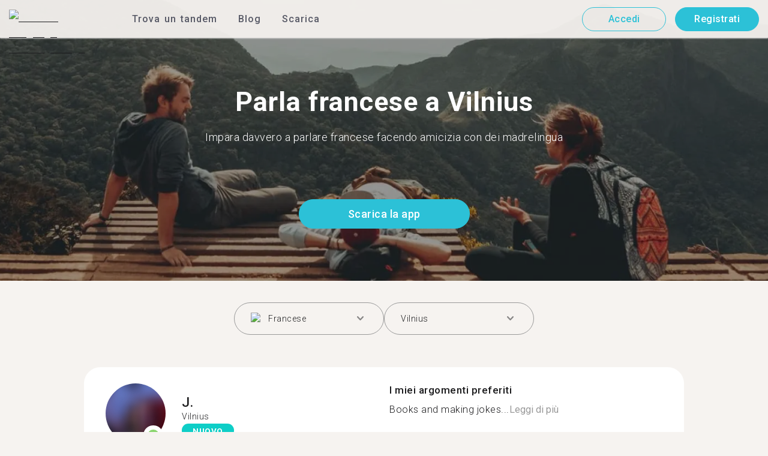

--- FILE ---
content_type: text/html; charset=utf-8
request_url: https://tandem.net/it/learn/french/vilnius
body_size: 61165
content:
<!DOCTYPE html><html lang="it"><head><meta charSet="utf-8"/><title>Parla francese a Vilnius | Trova su Tandem con chi conversare</title><meta name="viewport" content="width=device-width, initial-scale=1"/><meta name="apple-mobile-web-app-capable" content="yes"/><meta name="description" content="Più di 276 persone che parlano francese ti aspettano a Vilnius. Unisciti ai migliaia di madrelingua su Tandem e parla francese gratis!"/><link rel="canonical" href="https://tandem.net/it/learn/french/vilnius"/><link rel="alternate" hrefLang="x-default" href="https://tandem.net/learn/french/vilnius"/><link rel="alternate" hrefLang="en" href="https://tandem.net/learn/french/vilnius"/><link rel="alternate" hrefLang="de" href="https://tandem.net/de/learn/french/vilnius"/><link rel="alternate" hrefLang="es" href="https://tandem.net/es/learn/french/vilnius"/><link rel="alternate" hrefLang="fr" href="https://tandem.net/fr/learn/french/vilnius"/><link rel="alternate" hrefLang="it" href="https://tandem.net/it/learn/french/vilnius"/><link rel="alternate" hrefLang="pt-BR" href="https://tandem.net/pt-br/learn/french/vilnius"/><link rel="alternate" hrefLang="ru" href="https://tandem.net/ru/learn/french/vilnius"/><link rel="alternate" hrefLang="ko" href="https://tandem.net/ko/learn/french/vilnius"/><link rel="alternate" hrefLang="ja" href="https://tandem.net/ja/learn/french/vilnius"/><link rel="alternate" hrefLang="zh-Hans" href="https://tandem.net/zh-hans/learn/french/vilnius"/><link rel="alternate" hrefLang="zh-Hant" href="https://tandem.net/zh-hant/learn/french/vilnius"/><meta property="tandem-analytics-cg-type" content="longtail-learn-city"/><meta property="fb:app_id" content="941657625846827"/><meta property="og:locale" content="it"/><meta property="og:type" content="website"/><meta property="og:title" content="Parla francese a Vilnius | Trova su Tandem con chi conversare"/><meta property="og:description" content="Più di 276 persone che parlano francese ti aspettano a Vilnius. Unisciti ai migliaia di madrelingua su Tandem e parla francese gratis!"/><meta property="og:url" content="https://tandem.net/it/learn/french/vilnius"/><meta property="og:site_name" content="Tandem - Speak Any Language"/><meta property="al:android:package" content="net.tandem"/><meta property="al:android:url" content="tandem-app://community"/><meta property="al:android:app_name" content="Tandem Language Exchange: Speak &amp; learn languages"/><meta property="al:ios:app_store_id" content="959001619"/><meta property="al:ios:url" content="tandem-app://community"/><meta property="al:ios:app_name" content="Tandem - Language Exchange"/><link rel="apple-touch-icon" sizes="120x120" href="/static/apple-touch-icon.png"/><link rel="icon" type="image/png" sizes="32x32" href="/static/favicon-32x32.png"/><link rel="icon" type="image/png" sizes="16x16" href="/static/favicon-16x16.png"/><link rel="mask-icon" href="/static/safari-pinned-tab.svg" color="#5bbad5"/><meta name="theme-color" content="#ffffff"/><link rel="preconnect" href="https://pro.ip-api.com"/><link rel="dns-prefetch" href="https://www.googletagmanager.com/"/><link rel="preconnect" crossorigin="" href="https://www.googletagmanager.com/"/><link rel="preconnect" href="https://assets.ctfassets.net" crossorigin=""/><link rel="preconnect" href="https://images.ctfassets.net" crossorigin=""/><link rel="dns-prefetch" href="https://assets.ctfassets.net"/><link rel="dns-prefetch" href="https://images.ctfassets.net"/><script type="application/ld+json">{"@context":"https://schema.org","@type":"FAQPage","mainEntity":[{"@type":"Question","name":"Quanti utenti Tandem sono disponibili per uno scambio linguistico in francese a Vilnius?","acceptedAnswer":{"@type":"Answer","text":"<p>A Vilnius ci sono 276 utenti per uno scambio linguistico in francese.</p>"}},{"@type":"Question","name":"Oltre a Vilnius, ci sono altri luoghi in Lituania dove posso trovare un Tandem in francese?","acceptedAnswer":{"@type":"Answer","text":"<p>Puoi trovare un Tandem in francese anche a <a href=/it/learn/french/siauliai />Šiauliai</a >, <a href=/it/learn/french/kaunas />Kaunas</a > e %%randomCity%%.</p>"}},{"@type":"Question","name":"In cosa consiste l'app Tandem?","acceptedAnswer":{"@type":"Answer","text":"<p>Tandem è un'applicazione per lo scambio linguistico dove gli utenti si insegnano a vicenda la propria lingua madre. Più di 500.000 persone visitano Tandem ogni mese, e 276 di loro sono di Vilnius.</p>"}}]}</script><link rel="preload" as="image" imageSrcSet="/_next/image?url=https%3A%2F%2Fimages.ctfassets.net%2F0uov5tlk8deu%2F1135iEEMMgxQFkvPkUmKv7%2Fb58656b3e022a652737743329c770e12%2FtandemLogo_website_3c.svg&amp;w=576&amp;q=100 1x, /_next/image?url=https%3A%2F%2Fimages.ctfassets.net%2F0uov5tlk8deu%2F1135iEEMMgxQFkvPkUmKv7%2Fb58656b3e022a652737743329c770e12%2FtandemLogo_website_3c.svg&amp;w=1200&amp;q=100 2x" fetchpriority="high"/><meta name="next-head-count" content="46"/><link rel="preload" href="/_next/static/media/2972c9f4b815fbfd-s.p.woff2" as="font" type="font/woff2" crossorigin="anonymous" data-next-font="size-adjust"/><link rel="preload" href="/_next/static/media/f5286ae108c2513e-s.p.woff2" as="font" type="font/woff2" crossorigin="anonymous" data-next-font="size-adjust"/><link rel="preload" href="/_next/static/media/0f3a385557f1712f-s.p.woff2" as="font" type="font/woff2" crossorigin="anonymous" data-next-font="size-adjust"/><link rel="preload" href="/_next/static/media/24c15609eaa28576-s.p.woff2" as="font" type="font/woff2" crossorigin="anonymous" data-next-font="size-adjust"/><link rel="preload" href="/_next/static/media/47cbc4e2adbc5db9-s.p.woff2" as="font" type="font/woff2" crossorigin="anonymous" data-next-font="size-adjust"/><link rel="preload" href="/_next/static/media/f2dba9fbcf2f771b-s.p.woff2" as="font" type="font/woff2" crossorigin="anonymous" data-next-font="size-adjust"/><link rel="preload" href="/_next/static/css/3750c39110d09a63.css" as="style"/><link rel="stylesheet" href="/_next/static/css/3750c39110d09a63.css" data-n-g=""/><link rel="preload" href="/_next/static/css/420a60c5815cb873.css" as="style"/><link rel="stylesheet" href="/_next/static/css/420a60c5815cb873.css" data-n-p=""/><link rel="preload" href="/_next/static/css/efb61d8a15f09322.css" as="style"/><link rel="stylesheet" href="/_next/static/css/efb61d8a15f09322.css" data-n-p=""/><noscript data-n-css=""></noscript><script defer="" nomodule="" src="/_next/static/chunks/polyfills-78c92fac7aa8fdd8.js"></script><script src="/_next/static/chunks/webpack-a564e35eac45e556.js" defer=""></script><script src="/_next/static/chunks/framework-9620da855a94eb57.js" defer=""></script><script src="/_next/static/chunks/main-43ed1583751f0b2e.js" defer=""></script><script src="/_next/static/chunks/pages/_app-796baab4b6bf34f0.js" defer=""></script><script src="/_next/static/chunks/592-a5e3ba24041ed01d.js" defer=""></script><script src="/_next/static/chunks/577-6c228109f7237640.js" defer=""></script><script src="/_next/static/chunks/642-c69ea01c24dd99ec.js" defer=""></script><script src="/_next/static/chunks/53-ae5451619d1df5cd.js" defer=""></script><script src="/_next/static/chunks/951-06403e74e6f78c92.js" defer=""></script><script src="/_next/static/chunks/pages/learn/%5Blanguage%5D/%5Bcity%5D-410bb4e1be24279d.js" defer=""></script><script src="/_next/static/eGZgflOfPEkaonRtUZ5Wr/_buildManifest.js" defer=""></script><script src="/_next/static/eGZgflOfPEkaonRtUZ5Wr/_ssgManifest.js" defer=""></script></head><body><div id="__next"><div class="__className_294806 __variable_9907eb"><div class="styles_layout__dMOgf undefined"><header class="styles_header__aH58H styles_header__qGBkP styles_semiTransparent__ZMN7E"><div class="styles_wrapper___KVGU"><div class="styles_logo__iCYia"><a href="/it"><div class="styles_responsiveImage__zNs7v styles_logo___KP9Q"><img alt="Tandem Language Exchange Logo" fetchpriority="high" width="500" height="101" decoding="async" data-nimg="1" style="color:transparent" srcSet="/_next/image?url=https%3A%2F%2Fimages.ctfassets.net%2F0uov5tlk8deu%2F1135iEEMMgxQFkvPkUmKv7%2Fb58656b3e022a652737743329c770e12%2FtandemLogo_website_3c.svg&amp;w=576&amp;q=100 1x, /_next/image?url=https%3A%2F%2Fimages.ctfassets.net%2F0uov5tlk8deu%2F1135iEEMMgxQFkvPkUmKv7%2Fb58656b3e022a652737743329c770e12%2FtandemLogo_website_3c.svg&amp;w=1200&amp;q=100 2x" src="/_next/image?url=https%3A%2F%2Fimages.ctfassets.net%2F0uov5tlk8deu%2F1135iEEMMgxQFkvPkUmKv7%2Fb58656b3e022a652737743329c770e12%2FtandemLogo_website_3c.svg&amp;w=1200&amp;q=100"/></div></a></div><div class="styles_menu___Myb6"><nav class="styles_headerMenu__gk_6h" role="navigation"><div><span class="styles_menuLink__r6jhm">Trova un tandem</span><div class="styles_headerMenuDropdown__9FbRI styles_hidden__G_jKo"><div><div class="styles_label__UQJmj"><a href="/it/language-exchange/germany"><span><img alt="Other Flag" loading="lazy" width="20" height="20" decoding="async" data-nimg="1" class="styles_roundIcon__6PbpP" style="color:transparent" srcSet="/_next/image?url=https%3A%2F%2Fimages.ctfassets.net%2F0uov5tlk8deu%2FfwgVKoveugb2nXnAjN6SQ%2Fe587a7f789584f428a2667d6071acd21%2Fde.svg&amp;w=32&amp;q=75 1x, /_next/image?url=https%3A%2F%2Fimages.ctfassets.net%2F0uov5tlk8deu%2FfwgVKoveugb2nXnAjN6SQ%2Fe587a7f789584f428a2667d6071acd21%2Fde.svg&amp;w=48&amp;q=75 2x" src="/_next/image?url=https%3A%2F%2Fimages.ctfassets.net%2F0uov5tlk8deu%2FfwgVKoveugb2nXnAjN6SQ%2Fe587a7f789584f428a2667d6071acd21%2Fde.svg&amp;w=48&amp;q=75"/>Germania</span></a></div></div><div><div class="styles_label__UQJmj"><a href="/it/language-exchange/japan"><span><img alt="Other Flag" loading="lazy" width="20" height="20" decoding="async" data-nimg="1" class="styles_roundIcon__6PbpP" style="color:transparent" srcSet="/_next/image?url=https%3A%2F%2Fimages.ctfassets.net%2F0uov5tlk8deu%2F3SSBXxWN2P6JLlPOuwFcdT%2F61940ea241c26e34f5b810b12ae193c6%2Fjp.svg&amp;w=32&amp;q=75 1x, /_next/image?url=https%3A%2F%2Fimages.ctfassets.net%2F0uov5tlk8deu%2F3SSBXxWN2P6JLlPOuwFcdT%2F61940ea241c26e34f5b810b12ae193c6%2Fjp.svg&amp;w=48&amp;q=75 2x" src="/_next/image?url=https%3A%2F%2Fimages.ctfassets.net%2F0uov5tlk8deu%2F3SSBXxWN2P6JLlPOuwFcdT%2F61940ea241c26e34f5b810b12ae193c6%2Fjp.svg&amp;w=48&amp;q=75"/>Giappone</span></a></div></div><div><div class="styles_label__UQJmj"><a href="/it/language-exchange/france"><span><img alt="Other Flag" loading="lazy" width="20" height="20" decoding="async" data-nimg="1" class="styles_roundIcon__6PbpP" style="color:transparent" srcSet="/_next/image?url=https%3A%2F%2Fimages.ctfassets.net%2F0uov5tlk8deu%2F70oSesPYiLyFMWEYLSqHve%2F7e4158d1354beb80f5ab7902457c918e%2Ffr.svg&amp;w=32&amp;q=75 1x, /_next/image?url=https%3A%2F%2Fimages.ctfassets.net%2F0uov5tlk8deu%2F70oSesPYiLyFMWEYLSqHve%2F7e4158d1354beb80f5ab7902457c918e%2Ffr.svg&amp;w=48&amp;q=75 2x" src="/_next/image?url=https%3A%2F%2Fimages.ctfassets.net%2F0uov5tlk8deu%2F70oSesPYiLyFMWEYLSqHve%2F7e4158d1354beb80f5ab7902457c918e%2Ffr.svg&amp;w=48&amp;q=75"/>Francia</span></a></div></div><div><div class="styles_label__UQJmj"><a href="/it/language-exchange/united-states"><span><img alt="Other Flag" loading="lazy" width="20" height="20" decoding="async" data-nimg="1" class="styles_roundIcon__6PbpP" style="color:transparent" srcSet="/_next/image?url=https%3A%2F%2Fimages.ctfassets.net%2F0uov5tlk8deu%2F5hRFv0VnbzDkA812aXsTU2%2Fa3bcbfeb59a6dfbfed06356419c262a7%2Fus.svg&amp;w=32&amp;q=75 1x, /_next/image?url=https%3A%2F%2Fimages.ctfassets.net%2F0uov5tlk8deu%2F5hRFv0VnbzDkA812aXsTU2%2Fa3bcbfeb59a6dfbfed06356419c262a7%2Fus.svg&amp;w=48&amp;q=75 2x" src="/_next/image?url=https%3A%2F%2Fimages.ctfassets.net%2F0uov5tlk8deu%2F5hRFv0VnbzDkA812aXsTU2%2Fa3bcbfeb59a6dfbfed06356419c262a7%2Fus.svg&amp;w=48&amp;q=75"/>Stati Uniti</span></a></div></div><div><div class="styles_label__UQJmj"><a href="/it/language-exchange/spain"><span><img alt="Other Flag" loading="lazy" width="20" height="20" decoding="async" data-nimg="1" class="styles_roundIcon__6PbpP" style="color:transparent" srcSet="/_next/image?url=https%3A%2F%2Fimages.ctfassets.net%2F0uov5tlk8deu%2F2o4YiPFoBFY7IPQ92tLrnd%2F0440eed146f7645ed9d569ca6eb2a9d1%2Fes.svg&amp;w=32&amp;q=75 1x, /_next/image?url=https%3A%2F%2Fimages.ctfassets.net%2F0uov5tlk8deu%2F2o4YiPFoBFY7IPQ92tLrnd%2F0440eed146f7645ed9d569ca6eb2a9d1%2Fes.svg&amp;w=48&amp;q=75 2x" src="/_next/image?url=https%3A%2F%2Fimages.ctfassets.net%2F0uov5tlk8deu%2F2o4YiPFoBFY7IPQ92tLrnd%2F0440eed146f7645ed9d569ca6eb2a9d1%2Fes.svg&amp;w=48&amp;q=75"/>Spagna</span></a></div></div><div><div class="styles_label__UQJmj"><a href="/it/language-exchange/brazil"><span><img alt="Other Flag" loading="lazy" width="20" height="20" decoding="async" data-nimg="1" class="styles_roundIcon__6PbpP" style="color:transparent" srcSet="/_next/image?url=https%3A%2F%2Fimages.ctfassets.net%2F0uov5tlk8deu%2F6qrkxBrPq9aO0bh7rYWsri%2F9cfbf292341985c41a7f1b44db656289%2Fbr.svg&amp;w=32&amp;q=75 1x, /_next/image?url=https%3A%2F%2Fimages.ctfassets.net%2F0uov5tlk8deu%2F6qrkxBrPq9aO0bh7rYWsri%2F9cfbf292341985c41a7f1b44db656289%2Fbr.svg&amp;w=48&amp;q=75 2x" src="/_next/image?url=https%3A%2F%2Fimages.ctfassets.net%2F0uov5tlk8deu%2F6qrkxBrPq9aO0bh7rYWsri%2F9cfbf292341985c41a7f1b44db656289%2Fbr.svg&amp;w=48&amp;q=75"/>Brasile</span></a></div></div><div><div class="styles_label__UQJmj"><a href="/it/language-exchange/united-kingdom"><span><img alt="Other Flag" loading="lazy" width="20" height="20" decoding="async" data-nimg="1" class="styles_roundIcon__6PbpP" style="color:transparent" srcSet="/_next/image?url=https%3A%2F%2Fimages.ctfassets.net%2F0uov5tlk8deu%2F1KpuDowLib5H19m1HnH9dZ%2F91e4e99e88aad32431e44ea4d64a5a25%2Fgb.svg&amp;w=32&amp;q=75 1x, /_next/image?url=https%3A%2F%2Fimages.ctfassets.net%2F0uov5tlk8deu%2F1KpuDowLib5H19m1HnH9dZ%2F91e4e99e88aad32431e44ea4d64a5a25%2Fgb.svg&amp;w=48&amp;q=75 2x" src="/_next/image?url=https%3A%2F%2Fimages.ctfassets.net%2F0uov5tlk8deu%2F1KpuDowLib5H19m1HnH9dZ%2F91e4e99e88aad32431e44ea4d64a5a25%2Fgb.svg&amp;w=48&amp;q=75"/>Regno Unito</span></a></div></div><div><div class="styles_label__UQJmj"><a href="/it/language-exchange/russia"><span><img alt="Other Flag" loading="lazy" width="20" height="20" decoding="async" data-nimg="1" class="styles_roundIcon__6PbpP" style="color:transparent" srcSet="/_next/image?url=https%3A%2F%2Fimages.ctfassets.net%2F0uov5tlk8deu%2F4iHYk0GTGrD0HZ17xIqN9K%2Fdacd15f20f84be2161b3fcd2a6e53f69%2Fru.svg&amp;w=32&amp;q=75 1x, /_next/image?url=https%3A%2F%2Fimages.ctfassets.net%2F0uov5tlk8deu%2F4iHYk0GTGrD0HZ17xIqN9K%2Fdacd15f20f84be2161b3fcd2a6e53f69%2Fru.svg&amp;w=48&amp;q=75 2x" src="/_next/image?url=https%3A%2F%2Fimages.ctfassets.net%2F0uov5tlk8deu%2F4iHYk0GTGrD0HZ17xIqN9K%2Fdacd15f20f84be2161b3fcd2a6e53f69%2Fru.svg&amp;w=48&amp;q=75"/>Russia</span></a></div></div><div><div class="styles_label__UQJmj"><a href="/it/language-exchange"><span>Vedi altri paesi</span></a></div></div></div></div><span class="styles_menuLink__r6jhm"><a href="/it/blog">Blog</a></span><span class="styles_menuLink__r6jhm"><a href="/it/download">Scarica</a></span></nav></div><div class="styles_login__aD5fX"><nav><a href="https://app.tandem.net/it/login"><button class="styles_button__td6Xf styles_loginButton__61OnN styles_secondary__Fdb3N styles_transparent__1RYQx" type="button">Accedi</button></a><a data-track="Hdr_SignUp" href="/it/download"><button class="styles_button__td6Xf styles_loginButton__61OnN" data-track="Hdr_SignUp" type="button">Registrati</button></a></nav></div><div class="styles_hamburger___ojXH"><div class="styles_hamburger__AO6gw"><button class="styles_button__jriux" aria-label="Hamburger Menu"><i class="styles_materialSymbol__gjneZ" translate="no">menu</i></button><div class="styles_sidebar__UyljR"><button class="styles_close__c_mCY"><i class="styles_materialSymbol__gjneZ" translate="no">close</i></button></div></div></div></div></header><main><div class="styles_pageContent__OZDjr"><section class="styles_heroImage__luPDP"><div class="styles_responsiveImage__zNs7v styles_backgroundImageWrapper__GIHSE styles_isBackground__tBdc_"><picture class=""><source srcSet="//images.ctfassets.net/0uov5tlk8deu/4SCfkyQ013XKrga0VyH2Kw/be27dcc9e5b48facf3aeb8db32a93fe4/Learn-languages-Tandem_lngtl_hero_mobile.jpg?fm=webp" media="(max-width: 576px)"/><source srcSet="//images.ctfassets.net/0uov5tlk8deu/4SCfkyQ013XKrga0VyH2Kw/be27dcc9e5b48facf3aeb8db32a93fe4/Learn-languages-Tandem_lngtl_hero_mobile.jpg" media="(max-width: 576px)"/><source srcSet="//images.ctfassets.net/0uov5tlk8deu/4RmceaEIJerlkfr3i3NkVL/a6e9cacb3cb30c0e7cdfc8e081f9261a/Learn-languages-Tandem_lngtl_hero_desktop.jpg?fm=webp"/><img src="//images.ctfassets.net/0uov5tlk8deu/4RmceaEIJerlkfr3i3NkVL/a6e9cacb3cb30c0e7cdfc8e081f9261a/Learn-languages-Tandem_lngtl_hero_desktop.jpg" alt="learn languages travel"/></picture></div><div class="styles_gridContainer__gDnz6 styles_content__k07tl"><h1>Parla francese a Vilnius</h1><p>Impara davvero a parlare francese facendo amicizia con dei madrelingua</p><div class="styles_ctaLink__5FCyD styles_button__GgyK9"><a class="styles_link__RPWUa" href="https://go.tandem.net/LZFP"><button class="styles_button__td6Xf styles_link__I6ucG" data-track="LngtlCity_Mhead_btn" type="button">Scarica la app</button></a></div></div></section><div id="psf-scrollAnchor"></div><div class="styles_partnerSearchForm__CEGMG"><div class="styles_gridContainer__gDnz6"><div class="styles_form__CSfZH"><div class="styles_field__UPSdO"><div class="styles_select__IBPsp"><div class="styles_input__rBdwF"><div class="styles_labelledFlag__BbZBC"><img alt="Other Flag" loading="lazy" width="20" height="20" decoding="async" data-nimg="1" class="styles_roundIcon__6PbpP" style="color:transparent" srcSet="/_next/image?url=%2Fstatic%2Fflags%2Flanguages%2Ffr.svg&amp;w=32&amp;q=75 1x, /_next/image?url=%2Fstatic%2Fflags%2Flanguages%2Ffr.svg&amp;w=48&amp;q=75 2x" src="/_next/image?url=%2Fstatic%2Fflags%2Flanguages%2Ffr.svg&amp;w=48&amp;q=75"/><span class="styles_label__mBug_">Francese</span></div><input type="text" value=""/><i class="styles_materialSymbol__gjneZ" translate="no">keyboard_arrow_down</i></div></div></div><div class="styles_field__UPSdO"><div class="styles_select__IBPsp"><div class="styles_input__rBdwF"><p>Vilnius</p><input type="text" value=""/><i class="styles_materialSymbol__gjneZ" translate="no">keyboard_arrow_down</i></div></div></div></div></div></div><div id="profile-grid"><div class="styles_profile__EonCi"><div class="styles_gridContainer__gDnz6"><div class="styles_card__SToaX"><div class="styles_bio__HsAJj"><div class="styles_intro__R44U4"><a href="/it/signup"><div class="styles_image__jl__P"><img src="/static/longtail/696b63eb-5f23-4411-888c-5c4c507efa5f.jpg" alt="J." loading="lazy"/><span class="styles_liveDot__XMqum"></span></div></a><div class="styles_info__GDfW6"><h3>J.</h3><p>Vilnius</p><span class="styles_new__F7efz">NUOVO</span></div></div><div class="styles_languages__Yp_n8"><h4>Parla correntemente</h4><div class="styles_row__io73N"><div class="styles_language__HKOf_"><img src="/static/flags/languages/fr.svg" alt="Français Flag" loading="lazy"/><p>Francese</p></div><div class="styles_language__HKOf_"><img src="/static/flags/languages/en-uk.svg" alt="English Flag" loading="lazy"/><p>Inglese</p></div></div><h4>IMPARA</h4><div class="styles_row__io73N"><div class="styles_language__HKOf_"><img src="/static/flags/languages/lt.svg" alt="Lietuvių Flag" loading="lazy"/><p>Lituano</p></div></div></div></div><div class="styles_answers__R2oaY"><div class="styles_grid__L8WIe styles_mobileGrid__R4fr3 styles_snipped__TvcKN"><div class="styles_answer__fvd3_ styles_snipped__TvcKN"><h4>I miei argomenti preferiti</h4><p>Books and making jokes...<button type="button">Leggi di più</button></p></div><div class="styles_answer__fvd3_ styles_snipped__TvcKN"><h4>Il mio Tandem linguistico è</h4><p>Everyone who are talkative ! I like to help people </p></div><div class="styles_answer__fvd3_ styles_snipped__TvcKN"><h4>I miei obiettivi di studio</h4><p>Learn lithuanian for the daily life </p></div><noscript><div class="styles_grid__L8WIe"><div class="styles_answer__fvd3_"><h4>I miei argomenti preferiti</h4><p>Books and making jokes </p></div><div class="styles_answer__fvd3_"><h4>Il mio Tandem linguistico è</h4><p>Everyone who are talkative ! I like to help people </p></div><div class="styles_answer__fvd3_"><h4>I miei obiettivi di studio</h4><p>Learn lithuanian for the daily life </p></div></div></noscript></div></div><div class="styles_cta__PNzoD"><a class="styles_link__RPWUa" href="https://go.tandem.net/LZFP"><button class="styles_button__td6Xf" data-track="LngtlCity_CTA_btn" type="button">Scarica la app</button></a></div></div></div></div><div class="styles_profile__EonCi"><div class="styles_gridContainer__gDnz6"><div class="styles_card__SToaX"><div class="styles_bio__HsAJj"><div class="styles_intro__R44U4"><a href="/it/signup"><div class="styles_image__jl__P"><img src="/static/longtail/85574616-4abe-45c1-a52f-bfbef783f905.jpg" alt="S." loading="lazy"/></div></a><div class="styles_info__GDfW6"><h3>S.</h3><p>Vilnius</p><div class="styles_references__GL5m_" data-tooltip-id="reference-tooltip"><div class="styles_referenceIcon__ZhOMF"><i class="styles_materialSymbol__gjneZ" translate="no">format_quote</i></div><span>2</span></div></div></div><div class="styles_languages__Yp_n8"><h4>Parla correntemente</h4><div class="styles_row__io73N"><div class="styles_language__HKOf_"><img src="/static/flags/languages/en-uk.svg" alt="English Flag" loading="lazy"/><p>Inglese</p></div></div><h4>IMPARA</h4><div class="styles_row__io73N"><div class="styles_language__HKOf_"><img src="/static/flags/languages/fr.svg" alt="Français Flag" loading="lazy"/><p>Francese</p></div></div></div></div><div class="styles_answers__R2oaY"><div class="styles_grid__L8WIe styles_mobileGrid__R4fr3 styles_snipped__TvcKN"><div class="styles_answer__fvd3_ styles_snipped__TvcKN"><h4>Partner linguistico ideale</h4><p>Someone who enjoys learning languages, is open minded, loves...<button type="button">Leggi di più</button></p></div><div class="styles_answer__fvd3_ styles_snipped__TvcKN"><h4>I miei obiettivi di studio</h4><p>I&#x27;d love to be able to meet people and learn to speak their native tongue almost as well as how they speak it. I love learning about culture as well.</p></div><div class="styles_answer__fvd3_ styles_snipped__TvcKN"><h4>I miei argomenti preferiti</h4><p>I enjoy learning languages. I love Game of Thrones. I love horror movies. I’m really sad. I think of falling apart on the daily.</p></div><noscript><div class="styles_grid__L8WIe"><div class="styles_answer__fvd3_"><h4>Partner linguistico ideale</h4><p>Someone who enjoys learning languages, is open minded, loves art and puzzle games. Someone who wants to be really good friends. I’m very sad. ):</p></div><div class="styles_answer__fvd3_"><h4>I miei obiettivi di studio</h4><p>I&#x27;d love to be able to meet people and learn to speak their native tongue almost as well as how they speak it. I love learning about culture as well.</p></div><div class="styles_answer__fvd3_"><h4>I miei argomenti preferiti</h4><p>I enjoy learning languages. I love Game of Thrones. I love horror movies. I’m really sad. I think of falling apart on the daily.</p></div></div></noscript></div></div><div class="styles_cta__PNzoD"><a class="styles_link__RPWUa" href="https://go.tandem.net/LZFP"><button class="styles_button__td6Xf" data-track="LngtlCity_CTA_btn" type="button">Scarica la app</button></a></div></div></div></div><div class="styles_profile__EonCi"><div class="styles_gridContainer__gDnz6"><div class="styles_card__SToaX"><div class="styles_bio__HsAJj"><div class="styles_intro__R44U4"><a href="/it/signup"><div class="styles_image__jl__P"><img src="/static/longtail/8f228603-1d31-407d-bb38-40fdba1381e7.jpg" alt="E." loading="lazy"/></div></a><div class="styles_info__GDfW6"><h3>E.</h3><p>Vilnius</p></div></div><div class="styles_languages__Yp_n8"><h4>Parla correntemente</h4><div class="styles_row__io73N"><div class="styles_language__HKOf_"><img src="/static/flags/languages/lt.svg" alt="Lietuvių Flag" loading="lazy"/><p>Lituano</p></div><div class="styles_language__HKOf_"><img src="/static/flags/languages/en-uk.svg" alt="English Flag" loading="lazy"/><p>Inglese</p></div></div><h4>IMPARA</h4><div class="styles_row__io73N"><div class="styles_language__HKOf_"><img src="/static/flags/languages/fr.svg" alt="Français Flag" loading="lazy"/><p>Francese</p></div></div></div></div><div class="styles_answers__R2oaY"><div class="styles_grid__L8WIe styles_mobileGrid__R4fr3 styles_snipped__TvcKN"><div class="styles_answer__fvd3_ styles_snipped__TvcKN"><h4>I miei obiettivi di studio</h4><p>learn at least the basics of multiple languages, teach others...<button type="button">Leggi di più</button></p></div><div class="styles_answer__fvd3_ styles_snipped__TvcKN"><h4>I miei argomenti preferiti</h4><p>anything and everything ! i’d love to know more about you and your country as well as it’s culture, open to anything (:</p></div><div class="styles_answer__fvd3_ styles_snipped__TvcKN"><h4>Partner ideale per uno scambio linguistico</h4><p>someone who is open minded, enjoys good music and wants to have long and fun conversations and maybe even calls? idk im not picky really</p></div><noscript><div class="styles_grid__L8WIe"><div class="styles_answer__fvd3_"><h4>I miei obiettivi di studio</h4><p>learn at least the basics of multiple languages, teach others my own :)</p></div><div class="styles_answer__fvd3_"><h4>I miei argomenti preferiti</h4><p>anything and everything ! i’d love to know more about you and your country as well as it’s culture, open to anything (:</p></div><div class="styles_answer__fvd3_"><h4>Partner ideale per uno scambio linguistico</h4><p>someone who is open minded, enjoys good music and wants to have long and fun conversations and maybe even calls? idk im not picky really</p></div></div></noscript></div></div><div class="styles_cta__PNzoD"><a class="styles_link__RPWUa" href="https://go.tandem.net/LZFP"><button class="styles_button__td6Xf" data-track="LngtlCity_CTA_btn" type="button">Scarica la app</button></a></div></div></div></div><div class="styles_profile__EonCi"><div class="styles_gridContainer__gDnz6"><div class="styles_card__SToaX"><div class="styles_bio__HsAJj"><div class="styles_intro__R44U4"><a href="/it/signup"><div class="styles_image__jl__P"><img src="/static/longtail/4a0e874d-fb28-4edc-8377-71f3cf4b000c.jpg" alt="U." loading="lazy"/></div></a><div class="styles_info__GDfW6"><h3>U.</h3><p>Vilnius</p><div class="styles_references__GL5m_" data-tooltip-id="reference-tooltip"><div class="styles_referenceIcon__ZhOMF"><i class="styles_materialSymbol__gjneZ" translate="no">format_quote</i></div><span>1</span></div></div></div><div class="styles_languages__Yp_n8"><h4>Parla correntemente</h4><div class="styles_row__io73N"><div class="styles_language__HKOf_"><img src="/static/flags/languages/lt.svg" alt="Lietuvių Flag" loading="lazy"/><p>Lituano</p></div><div class="styles_language__HKOf_"><img src="/static/flags/languages/en-uk.svg" alt="English Flag" loading="lazy"/><p>Inglese</p></div></div><h4>IMPARA</h4><div class="styles_row__io73N"><div class="styles_language__HKOf_"><img src="/static/flags/languages/fr.svg" alt="Français Flag" loading="lazy"/><p>Francese</p></div></div></div></div><div class="styles_answers__R2oaY"><div class="styles_grid__L8WIe styles_mobileGrid__R4fr3 styles_snipped__TvcKN"><div class="styles_answer__fvd3_ styles_snipped__TvcKN"><h4>I miei argomenti preferiti</h4><p>Books, art, sports, health, yoga, travelling, cooking, food,...<button type="button">Leggi di più</button></p></div><div class="styles_answer__fvd3_ styles_snipped__TvcKN"><h4>Partner perfetto per uno scambio linguistico</h4><p>Someone who likes memes, eating and traveling, who cares about our planet and just loves life and wants to take the most out of it</p></div><div class="styles_answer__fvd3_ styles_snipped__TvcKN"><h4>I miei obiettivi di studio</h4><p>To finally speak fluent french and to learn spanish</p></div><noscript><div class="styles_grid__L8WIe"><div class="styles_answer__fvd3_"><h4>I miei argomenti preferiti</h4><p>Books, art, sports, health, yoga, travelling, cooking, food, movies, life, experience, beauty, crafts, vegan, zero waste, ecology, nature</p></div><div class="styles_answer__fvd3_"><h4>Partner perfetto per uno scambio linguistico</h4><p>Someone who likes memes, eating and traveling, who cares about our planet and just loves life and wants to take the most out of it</p></div><div class="styles_answer__fvd3_"><h4>I miei obiettivi di studio</h4><p>To finally speak fluent french and to learn spanish</p></div></div></noscript></div></div><div class="styles_cta__PNzoD"><a class="styles_link__RPWUa" href="https://go.tandem.net/LZFP"><button class="styles_button__td6Xf" data-track="LngtlCity_CTA_btn" type="button">Scarica la app</button></a></div></div></div></div><div class="styles_profile__EonCi"><div class="styles_gridContainer__gDnz6"><div class="styles_card__SToaX"><div class="styles_bio__HsAJj"><div class="styles_intro__R44U4"><a href="/it/signup"><div class="styles_image__jl__P"><img src="/static/longtail/65ff25b2-09a7-4335-a9c6-2223c2d3b6f3.jpg" alt="G." loading="lazy"/></div></a><div class="styles_info__GDfW6"><h3>G.</h3><p>Vilnius</p></div></div><div class="styles_languages__Yp_n8"><h4>Parla correntemente</h4><div class="styles_row__io73N"><div class="styles_language__HKOf_"><img src="/static/flags/languages/lt.svg" alt="Lietuvių Flag" loading="lazy"/><p>Lituano</p></div><div class="styles_language__HKOf_"><img src="/static/flags/languages/en-uk.svg" alt="English Flag" loading="lazy"/><p>Inglese</p></div></div><h4>IMPARA</h4><div class="styles_row__io73N"><div class="styles_language__HKOf_"><img src="/static/flags/languages/fr.svg" alt="Français Flag" loading="lazy"/><p>Francese</p></div></div></div></div><div class="styles_answers__R2oaY"><div class="styles_grid__L8WIe styles_mobileGrid__R4fr3 styles_snipped__TvcKN"><div class="styles_answer__fvd3_ styles_snipped__TvcKN"><h4>Vorrei un Tandem che</h4><p>Positive, not scared to make mistakes and ready to have a nice...<button type="button">Leggi di più</button></p></div><div class="styles_answer__fvd3_ styles_snipped__TvcKN"><h4>I miei obiettivi di studio</h4><p>I want to improve my french language, so I could speak it in real life</p></div><div class="styles_answer__fvd3_ styles_snipped__TvcKN"><h4>I miei argomenti preferiti</h4><p>Traveling, music, dance, art, food</p></div><noscript><div class="styles_grid__L8WIe"><div class="styles_answer__fvd3_"><h4>Vorrei un Tandem che</h4><p>Positive, not scared to make mistakes and ready to have a nice chat with me!</p></div><div class="styles_answer__fvd3_"><h4>I miei obiettivi di studio</h4><p>I want to improve my french language, so I could speak it in real life</p></div><div class="styles_answer__fvd3_"><h4>I miei argomenti preferiti</h4><p>Traveling, music, dance, art, food</p></div></div></noscript></div></div><div class="styles_cta__PNzoD"><a class="styles_link__RPWUa" href="https://go.tandem.net/LZFP"><button class="styles_button__td6Xf" data-track="LngtlCity_CTA_btn" type="button">Scarica la app</button></a></div></div></div></div><section class="styles_PageSection__riJXV" id="section_41jWTtFixGLFgcrH9rU3oc"><div class="styles_gridContainer__gDnz6"><div class="styles_membersCountBanner__zhplq"><div class="styles_responsiveImage__zNs7v styles_isBackground__tBdc_"><img alt="Members Count Background" loading="lazy" decoding="async" data-nimg="fill" style="position:absolute;height:100%;width:100%;left:0;top:0;right:0;bottom:0;color:transparent" sizes="100vw" srcSet="/_next/image?url=https%3A%2F%2Fimages.ctfassets.net%2F0uov5tlk8deu%2F32SMOI29XUHVDj7dqKUcNG%2F5479f6d09e2968dc9bc423e3af954fd1%2FAwards_and_Mentions__1_.svg&amp;w=360&amp;q=100 360w, /_next/image?url=https%3A%2F%2Fimages.ctfassets.net%2F0uov5tlk8deu%2F32SMOI29XUHVDj7dqKUcNG%2F5479f6d09e2968dc9bc423e3af954fd1%2FAwards_and_Mentions__1_.svg&amp;w=576&amp;q=100 576w, /_next/image?url=https%3A%2F%2Fimages.ctfassets.net%2F0uov5tlk8deu%2F32SMOI29XUHVDj7dqKUcNG%2F5479f6d09e2968dc9bc423e3af954fd1%2FAwards_and_Mentions__1_.svg&amp;w=767&amp;q=100 767w, /_next/image?url=https%3A%2F%2Fimages.ctfassets.net%2F0uov5tlk8deu%2F32SMOI29XUHVDj7dqKUcNG%2F5479f6d09e2968dc9bc423e3af954fd1%2FAwards_and_Mentions__1_.svg&amp;w=991&amp;q=100 991w, /_next/image?url=https%3A%2F%2Fimages.ctfassets.net%2F0uov5tlk8deu%2F32SMOI29XUHVDj7dqKUcNG%2F5479f6d09e2968dc9bc423e3af954fd1%2FAwards_and_Mentions__1_.svg&amp;w=1200&amp;q=100 1200w, /_next/image?url=https%3A%2F%2Fimages.ctfassets.net%2F0uov5tlk8deu%2F32SMOI29XUHVDj7dqKUcNG%2F5479f6d09e2968dc9bc423e3af954fd1%2FAwards_and_Mentions__1_.svg&amp;w=1600&amp;q=100 1600w, /_next/image?url=https%3A%2F%2Fimages.ctfassets.net%2F0uov5tlk8deu%2F32SMOI29XUHVDj7dqKUcNG%2F5479f6d09e2968dc9bc423e3af954fd1%2FAwards_and_Mentions__1_.svg&amp;w=2048&amp;q=100 2048w" src="/_next/image?url=https%3A%2F%2Fimages.ctfassets.net%2F0uov5tlk8deu%2F32SMOI29XUHVDj7dqKUcNG%2F5479f6d09e2968dc9bc423e3af954fd1%2FAwards_and_Mentions__1_.svg&amp;w=2048&amp;q=100"/></div><div class="styles_grid__coCz6"><div class="styles_flag__R85oB"><img alt="Other Flag" loading="lazy" width="90" height="90" decoding="async" data-nimg="1" class="styles_roundIcon__6PbpP" style="color:transparent" srcSet="/_next/image?url=%2Fstatic%2Fflags%2Flanguages%2Ffr.svg&amp;w=96&amp;q=75 1x, /_next/image?url=%2Fstatic%2Fflags%2Flanguages%2Ffr.svg&amp;w=256&amp;q=75 2x" src="/_next/image?url=%2Fstatic%2Fflags%2Flanguages%2Ffr.svg&amp;w=256&amp;q=75"/></div><div class="styles_body__lPUWj"><p>Trova più di</p><h4>276</h4><p>utenti che parlano francese a Vilnius</p></div><div class="styles_buttonContainer__JeLzj"><div class="styles_ctaLink__5FCyD styles_button__bSNoW"><a class="styles_link__RPWUa" href="https://go.tandem.net/LZFP"><button class="styles_button__td6Xf styles_link__I6ucG styles_secondary__Fdb3N" data-track="Lngtl_FindMore_CTA_btn" type="button">Scarica la app</button></a></div></div></div></div></div></section><div class="styles_profile__EonCi"><div class="styles_gridContainer__gDnz6"><div class="styles_card__SToaX"><div class="styles_bio__HsAJj"><div class="styles_intro__R44U4"><a href="/it/signup"><div class="styles_image__jl__P"><img src="/static/longtail/4dc12e17-5ff0-4711-b9c0-f4d84170004f.jpg" alt="E." loading="lazy"/><span class="styles_liveDot__XMqum"></span></div></a><div class="styles_info__GDfW6"><h3>E.</h3><p>Vilnius</p></div></div><div class="styles_languages__Yp_n8"><h4>Parla correntemente</h4><div class="styles_row__io73N"><div class="styles_language__HKOf_"><img src="/static/flags/languages/lt.svg" alt="Lietuvių Flag" loading="lazy"/><p>Lituano</p></div></div><h4>IMPARA</h4><div class="styles_row__io73N"><div class="styles_language__HKOf_"><img src="/static/flags/languages/fr.svg" alt="Français Flag" loading="lazy"/><p>Francese</p></div></div></div></div><div class="styles_answers__R2oaY"><div class="styles_grid__L8WIe styles_mobileGrid__R4fr3 styles_snipped__TvcKN"><div class="styles_answer__fvd3_ styles_snipped__TvcKN"><h4>I miei obiettivi di studio</h4><p>To improve English skills and learn another new language...<button type="button">Leggi di più</button></p></div><div class="styles_answer__fvd3_ styles_snipped__TvcKN"><h4>I miei argomenti preferiti</h4><p>Science, culture, fashion, news, lifestyle, sports, health, food</p></div><div class="styles_answer__fvd3_ styles_snipped__TvcKN"><h4>Il mio Tandem linguistico è</h4><p>Friendly, honest, fun, kind, helpful</p></div><noscript><div class="styles_grid__L8WIe"><div class="styles_answer__fvd3_"><h4>I miei obiettivi di studio</h4><p>To improve English skills and learn another new language </p></div><div class="styles_answer__fvd3_"><h4>I miei argomenti preferiti</h4><p>Science, culture, fashion, news, lifestyle, sports, health, food</p></div><div class="styles_answer__fvd3_"><h4>Il mio Tandem linguistico è</h4><p>Friendly, honest, fun, kind, helpful</p></div></div></noscript></div></div><div class="styles_cta__PNzoD"><a class="styles_link__RPWUa" href="https://go.tandem.net/LZFP"><button class="styles_button__td6Xf" data-track="LngtlCity_CTA_btn" type="button">Scarica la app</button></a></div></div></div></div><div class="styles_profile__EonCi"><div class="styles_gridContainer__gDnz6"><div class="styles_card__SToaX"><div class="styles_bio__HsAJj"><div class="styles_intro__R44U4"><a href="/it/signup"><div class="styles_image__jl__P"><img src="/static/longtail/82cf4e8c-d93d-4883-8ca2-976bb62e100c.jpg" alt="A." loading="lazy"/></div></a><div class="styles_info__GDfW6"><h3>A.</h3><p>Vilnius</p><span class="styles_new__F7efz">NUOVO</span></div></div><div class="styles_languages__Yp_n8"><h4>Parla correntemente</h4><div class="styles_row__io73N"><div class="styles_language__HKOf_"><img src="/static/flags/languages/ru.svg" alt="Pусский Flag" loading="lazy"/><p>Russo</p></div><div class="styles_language__HKOf_"><img src="/static/flags/languages/en-uk.svg" alt="English Flag" loading="lazy"/><p>Inglese</p></div></div><h4>IMPARA</h4><div class="styles_row__io73N"><div class="styles_language__HKOf_"><img src="/static/flags/languages/fr.svg" alt="Français Flag" loading="lazy"/><p>Francese</p></div></div></div></div><div class="styles_answers__R2oaY"><div class="styles_grid__L8WIe styles_mobileGrid__R4fr3 styles_snipped__TvcKN"><div class="styles_answer__fvd3_ styles_snipped__TvcKN"><h4>I miei argomenti preferiti</h4><p>I am open to talk about anything ^^...<button type="button">Leggi di più</button></p></div><div class="styles_answer__fvd3_ styles_snipped__TvcKN"><h4>Partner linguistico ideale</h4><p>Who will know the language which I would like to learn well</p></div><div class="styles_answer__fvd3_ styles_snipped__TvcKN"><h4>I miei obiettivi di studio</h4><p>To learn new languages and meet new people</p></div><noscript><div class="styles_grid__L8WIe"><div class="styles_answer__fvd3_"><h4>I miei argomenti preferiti</h4><p>I am open to talk about anything ^^ </p></div><div class="styles_answer__fvd3_"><h4>Partner linguistico ideale</h4><p>Who will know the language which I would like to learn well</p></div><div class="styles_answer__fvd3_"><h4>I miei obiettivi di studio</h4><p>To learn new languages and meet new people</p></div></div></noscript></div></div><div class="styles_cta__PNzoD"><a class="styles_link__RPWUa" href="https://go.tandem.net/LZFP"><button class="styles_button__td6Xf" data-track="LngtlCity_CTA_btn" type="button">Scarica la app</button></a></div></div></div></div><div class="styles_profile__EonCi"><div class="styles_gridContainer__gDnz6"><div class="styles_card__SToaX"><div class="styles_bio__HsAJj"><div class="styles_intro__R44U4"><a href="/it/signup"><div class="styles_image__jl__P"><img src="/static/longtail/f038d480-23c1-4e25-b7a0-4c2b8abf61c3.jpg" alt="T." loading="lazy"/></div></a><div class="styles_info__GDfW6"><h3>T.</h3><p>Vilnius</p></div></div><div class="styles_languages__Yp_n8"><h4>Parla correntemente</h4><div class="styles_row__io73N"><div class="styles_language__HKOf_"><img src="/static/flags/languages/lt.svg" alt="Lietuvių Flag" loading="lazy"/><p>Lituano</p></div><div class="styles_language__HKOf_"><img src="/static/flags/languages/en-uk.svg" alt="English Flag" loading="lazy"/><p>Inglese</p></div></div><h4>IMPARA</h4><div class="styles_row__io73N"><div class="styles_language__HKOf_"><img src="/static/flags/languages/fr.svg" alt="Français Flag" loading="lazy"/><p>Francese</p></div></div></div></div><div class="styles_answers__R2oaY"><div class="styles_grid__L8WIe styles_mobileGrid__R4fr3 styles_snipped__TvcKN"><div class="styles_answer__fvd3_ styles_snipped__TvcKN"><h4>Partner ideale per uno scambio linguistico</h4><p>One with Spanish language skills...<button type="button">Leggi di più</button></p></div><div class="styles_answer__fvd3_ styles_snipped__TvcKN"><h4>I miei obiettivi di studio</h4><p>Learn Spanish as new language</p></div><div class="styles_answer__fvd3_ styles_snipped__TvcKN"><h4>I miei argomenti preferiti</h4><p>I do ballooning for life and travel for off time</p></div><noscript><div class="styles_grid__L8WIe"><div class="styles_answer__fvd3_"><h4>Partner ideale per uno scambio linguistico</h4><p>One with Spanish language skills </p></div><div class="styles_answer__fvd3_"><h4>I miei obiettivi di studio</h4><p>Learn Spanish as new language</p></div><div class="styles_answer__fvd3_"><h4>I miei argomenti preferiti</h4><p>I do ballooning for life and travel for off time</p></div></div></noscript></div></div><div class="styles_cta__PNzoD"><a class="styles_link__RPWUa" href="https://go.tandem.net/LZFP"><button class="styles_button__td6Xf" data-track="LngtlCity_CTA_btn" type="button">Scarica la app</button></a></div></div></div></div><div class="styles_profile__EonCi"><div class="styles_gridContainer__gDnz6"><div class="styles_card__SToaX"><div class="styles_bio__HsAJj"><div class="styles_intro__R44U4"><a href="/it/signup"><div class="styles_image__jl__P"><img src="/static/longtail/a8e97c67-10d6-4089-a453-845c1ff1b030.jpg" alt="R." loading="lazy"/></div></a><div class="styles_info__GDfW6"><h3>R.</h3><p>Vilnius</p><div class="styles_references__GL5m_" data-tooltip-id="reference-tooltip"><div class="styles_referenceIcon__ZhOMF"><i class="styles_materialSymbol__gjneZ" translate="no">format_quote</i></div><span>2</span></div></div></div><div class="styles_languages__Yp_n8"><h4>Parla correntemente</h4><div class="styles_row__io73N"><div class="styles_language__HKOf_"><img src="/static/flags/languages/lt.svg" alt="Lietuvių Flag" loading="lazy"/><p>Lituano</p></div><div class="styles_language__HKOf_"><img src="/static/flags/languages/en-uk.svg" alt="English Flag" loading="lazy"/><p>Inglese</p></div></div><h4>IMPARA</h4><div class="styles_row__io73N"><div class="styles_language__HKOf_"><img src="/static/flags/languages/fr.svg" alt="Français Flag" loading="lazy"/><p>Francese</p></div></div></div></div><div class="styles_answers__R2oaY"><div class="styles_grid__L8WIe styles_mobileGrid__R4fr3 styles_snipped__TvcKN"><div class="styles_answer__fvd3_ styles_snipped__TvcKN"><h4>I miei obiettivi di studio</h4><p>Expand my min...<button type="button">Leggi di più</button></p></div><div class="styles_answer__fvd3_ styles_snipped__TvcKN"><h4>I miei argomenti preferiti</h4><p>Nature, reading, listening, singing, esoteric knowledge</p></div><div class="styles_answer__fvd3_ styles_snipped__TvcKN"><h4>Partner perfetto per uno scambio linguistico</h4><p>Someone human</p></div><noscript><div class="styles_grid__L8WIe"><div class="styles_answer__fvd3_"><h4>I miei obiettivi di studio</h4><p>Expand my mind</p></div><div class="styles_answer__fvd3_"><h4>I miei argomenti preferiti</h4><p>Nature, reading, listening, singing, esoteric knowledge</p></div><div class="styles_answer__fvd3_"><h4>Partner perfetto per uno scambio linguistico</h4><p>Someone human</p></div></div></noscript></div></div><div class="styles_cta__PNzoD"><a class="styles_link__RPWUa" href="https://go.tandem.net/LZFP"><button class="styles_button__td6Xf" data-track="LngtlCity_CTA_btn" type="button">Scarica la app</button></a></div></div></div></div><div class="styles_profile__EonCi"><div class="styles_gridContainer__gDnz6"><div class="styles_card__SToaX"><div class="styles_bio__HsAJj"><div class="styles_intro__R44U4"><a href="/it/signup"><div class="styles_image__jl__P"><img src="/static/longtail/da1941f3-21c8-484b-b870-83f6769ae9f9.jpg" alt="A." loading="lazy"/></div></a><div class="styles_info__GDfW6"><h3>A.</h3><p>Vilnius</p></div></div><div class="styles_languages__Yp_n8"><h4>Parla correntemente</h4><div class="styles_row__io73N"><div class="styles_language__HKOf_"><img src="/static/flags/languages/lt.svg" alt="Lietuvių Flag" loading="lazy"/><p>Lituano</p></div></div><h4>IMPARA</h4><div class="styles_row__io73N"><div class="styles_language__HKOf_"><img src="/static/flags/languages/fr.svg" alt="Français Flag" loading="lazy"/><p>Francese</p></div></div></div></div><div class="styles_answers__R2oaY"><div class="styles_grid__L8WIe styles_mobileGrid__R4fr3 styles_snipped__TvcKN"><div class="styles_answer__fvd3_ styles_snipped__TvcKN"><h4>I miei argomenti preferiti</h4><p>Languages, travels, lifestyle, learning, cultur...<button type="button">Leggi di più</button></p></div><div class="styles_answer__fvd3_ styles_snipped__TvcKN"><h4>Vorrei un Tandem che</h4><p>Anybody who is interested and interesting</p></div><div class="styles_answer__fvd3_ styles_snipped__TvcKN"><h4>I miei obiettivi di studio</h4><p>Let&#x27;s talk French!</p></div><noscript><div class="styles_grid__L8WIe"><div class="styles_answer__fvd3_"><h4>I miei argomenti preferiti</h4><p>Languages, travels, lifestyle, learning, culture</p></div><div class="styles_answer__fvd3_"><h4>Vorrei un Tandem che</h4><p>Anybody who is interested and interesting</p></div><div class="styles_answer__fvd3_"><h4>I miei obiettivi di studio</h4><p>Let&#x27;s talk French!</p></div></div></noscript></div></div><div class="styles_cta__PNzoD"><a class="styles_link__RPWUa" href="https://go.tandem.net/LZFP"><button class="styles_button__td6Xf" data-track="LngtlCity_CTA_btn" type="button">Scarica la app</button></a></div></div></div></div><section class="styles_PageSection__riJXV" id="section_6ifrISVciLrq0YuOwxgbYN"><div class="styles_longtailFluencyCTA__27sje"><div class="styles_gridContainer__gDnz6 styles_grid__ehEYg styles_wide__JDOX3"><div class="styles_content__l5252"><h2>Parlare è il modo più veloce per imparare una lingua</h2><p>Migliora le tue capacità di ascolto, la tua pronuncia, o impara una lingua straniera ovunque ti trovi, direttamente dai madrelingua.</p><div><div class="styles_downloadBadges__eedx6"><a href="https://go.tandem.net/bsWH" target="_blank" rel="noreferrer" data-track="Lngtl_Fluency_CTA_Bnr"><img alt="Google Play Store Badge" loading="lazy" width="140" height="43" decoding="async" data-nimg="1" style="color:transparent" srcSet="/_next/image?url=%2F_next%2Fstatic%2Fmedia%2Fapple-badge.416a1b9b.png&amp;w=256&amp;q=75 1x, /_next/image?url=%2F_next%2Fstatic%2Fmedia%2Fapple-badge.416a1b9b.png&amp;w=360&amp;q=75 2x" src="/_next/image?url=%2F_next%2Fstatic%2Fmedia%2Fapple-badge.416a1b9b.png&amp;w=360&amp;q=75"/></a><a href="https://go.tandem.net/4zHd" target="_blank" rel="noreferrer" data-track="Lngtl_Fluency_CTA_Bnr"><img alt="Google Play Store Badge" loading="lazy" width="140" height="43" decoding="async" data-nimg="1" style="color:transparent" srcSet="/_next/image?url=%2F_next%2Fstatic%2Fmedia%2Fgoogle-play-badge.250659f2.png&amp;w=256&amp;q=75 1x, /_next/image?url=%2F_next%2Fstatic%2Fmedia%2Fgoogle-play-badge.250659f2.png&amp;w=360&amp;q=75 2x" src="/_next/image?url=%2F_next%2Fstatic%2Fmedia%2Fgoogle-play-badge.250659f2.png&amp;w=360&amp;q=75"/></a></div></div></div><div class="styles_responsiveImage__zNs7v styles_imageWrapper__eDZWs"><img alt="Tandem-app-preview-three-devices-it" loading="lazy" width="1020" height="525" decoding="async" data-nimg="1" style="color:transparent" srcSet="/_next/image?url=https%3A%2F%2Fimages.ctfassets.net%2F0uov5tlk8deu%2F53Am03XGFuYckAoXEBllux%2F885efed2aaceb3c98adca472884be9d8%2FCTA_mobile_IT.jpg&amp;w=1200&amp;q=100 1x, /_next/image?url=https%3A%2F%2Fimages.ctfassets.net%2F0uov5tlk8deu%2F53Am03XGFuYckAoXEBllux%2F885efed2aaceb3c98adca472884be9d8%2FCTA_mobile_IT.jpg&amp;w=2048&amp;q=100 2x" src="/_next/image?url=https%3A%2F%2Fimages.ctfassets.net%2F0uov5tlk8deu%2F53Am03XGFuYckAoXEBllux%2F885efed2aaceb3c98adca472884be9d8%2FCTA_mobile_IT.jpg&amp;w=2048&amp;q=100"/></div></div></div></section><div class="styles_profile__EonCi"><div class="styles_gridContainer__gDnz6"><div class="styles_card__SToaX"><div class="styles_bio__HsAJj"><div class="styles_intro__R44U4"><a href="/it/signup"><div class="styles_image__jl__P"><img src="/static/longtail/a9954411-3c57-4505-be41-0af915a4c5c9.jpg" alt="D." loading="lazy"/><span class="styles_liveDot__XMqum"></span></div></a><div class="styles_info__GDfW6"><h3>D.</h3><p>Vilnius</p><div class="styles_references__GL5m_" data-tooltip-id="reference-tooltip"><div class="styles_referenceIcon__ZhOMF"><i class="styles_materialSymbol__gjneZ" translate="no">format_quote</i></div><span>8</span></div></div></div><div class="styles_languages__Yp_n8"><h4>Parla correntemente</h4><div class="styles_row__io73N"><div class="styles_language__HKOf_"><img src="/static/flags/languages/tr.svg" alt="Türkçe Flag" loading="lazy"/><p>Turco</p></div><div class="styles_language__HKOf_"><img src="/static/flags/languages/en-uk.svg" alt="English Flag" loading="lazy"/><p>Inglese</p></div></div><h4>IMPARA</h4><div class="styles_row__io73N"><div class="styles_language__HKOf_"><img src="/static/flags/languages/lt.svg" alt="Lietuvių Flag" loading="lazy"/><p>Lituano</p></div></div></div></div><div class="styles_answers__R2oaY"><div class="styles_grid__L8WIe styles_mobileGrid__R4fr3 styles_snipped__TvcKN"><div class="styles_answer__fvd3_ styles_snipped__TvcKN"><h4>Il mio Tandem linguistico è</h4><p>talkative, understanding, open minde...<button type="button">Leggi di più</button></p></div><div class="styles_answer__fvd3_ styles_snipped__TvcKN"><h4>I miei obiettivi di studio</h4><p>“ ı want to improve my vocabulary and speakig”</p></div><div class="styles_answer__fvd3_ styles_snipped__TvcKN"><h4>I miei argomenti preferiti</h4><p>Instagram : ertugralgurkan                                                    Fortnite.                                                            Basketball
Music
Anime
Culture
Travel
Dance
Games
Drawing</p></div><noscript><div class="styles_grid__L8WIe"><div class="styles_answer__fvd3_"><h4>Il mio Tandem linguistico è</h4><p>talkative, understanding, open minded</p></div><div class="styles_answer__fvd3_"><h4>I miei obiettivi di studio</h4><p>“ ı want to improve my vocabulary and speakig”</p></div><div class="styles_answer__fvd3_"><h4>I miei argomenti preferiti</h4><p>Instagram : ertugralgurkan                                                    Fortnite.                                                            Basketball
Music
Anime
Culture
Travel
Dance
Games
Drawing</p></div></div></noscript></div></div><div class="styles_cta__PNzoD"><a class="styles_link__RPWUa" href="https://go.tandem.net/LZFP"><button class="styles_button__td6Xf" data-track="LngtlCity_CTA_btn" type="button">Scarica la app</button></a></div></div></div></div><div class="styles_profile__EonCi"><div class="styles_gridContainer__gDnz6"><div class="styles_card__SToaX"><div class="styles_bio__HsAJj"><div class="styles_intro__R44U4"><a href="/it/signup"><div class="styles_image__jl__P"><img src="/static/longtail/894eec64-9d9a-404b-a293-ab588ffd6e40.jpg" alt="S." loading="lazy"/></div></a><div class="styles_info__GDfW6"><h3>S.</h3><p>Vilnius</p><div class="styles_references__GL5m_" data-tooltip-id="reference-tooltip"><div class="styles_referenceIcon__ZhOMF"><i class="styles_materialSymbol__gjneZ" translate="no">format_quote</i></div><span>2</span></div></div></div><div class="styles_languages__Yp_n8"><h4>Parla correntemente</h4><div class="styles_row__io73N"><div class="styles_language__HKOf_"><img src="/static/flags/languages/ru.svg" alt="Pусский Flag" loading="lazy"/><p>Russo</p></div></div><h4>IMPARA</h4><div class="styles_row__io73N"><div class="styles_language__HKOf_"><img src="/static/flags/languages/pl.svg" alt="Polski Flag" loading="lazy"/><p>Polacco</p></div></div></div></div><div class="styles_answers__R2oaY"><div class="styles_grid__L8WIe styles_mobileGrid__R4fr3 styles_snipped__TvcKN"><div class="styles_answer__fvd3_ styles_snipped__TvcKN"><h4>I miei obiettivi di studio</h4><p>I want to learn to communicate fluently in English and Spanis...<button type="button">Leggi di più</button></p></div><div class="styles_answer__fvd3_ styles_snipped__TvcKN"><h4>I miei argomenti preferiti</h4><p>I like sports, reading books, listening to music and watching movies .</p></div><div class="styles_answer__fvd3_ styles_snipped__TvcKN"><h4>Partner linguistico ideale</h4><p>I want to communicate with interesting and cheerful people....</p></div><noscript><div class="styles_grid__L8WIe"><div class="styles_answer__fvd3_"><h4>I miei obiettivi di studio</h4><p>I want to learn to communicate fluently in English and Spanish</p></div><div class="styles_answer__fvd3_"><h4>I miei argomenti preferiti</h4><p>I like sports, reading books, listening to music and watching movies .</p></div><div class="styles_answer__fvd3_"><h4>Partner linguistico ideale</h4><p>I want to communicate with interesting and cheerful people....</p></div></div></noscript></div></div><div class="styles_cta__PNzoD"><a class="styles_link__RPWUa" href="https://go.tandem.net/LZFP"><button class="styles_button__td6Xf" data-track="LngtlCity_CTA_btn" type="button">Scarica la app</button></a></div></div></div></div><div class="styles_profile__EonCi"><div class="styles_gridContainer__gDnz6"><div class="styles_card__SToaX"><div class="styles_bio__HsAJj"><div class="styles_intro__R44U4"><a href="/it/signup"><div class="styles_image__jl__P"><img src="/static/longtail/c3549734-1e95-4d08-8e87-8cb4d4912780.jpg" alt="V." loading="lazy"/></div></a><div class="styles_info__GDfW6"><h3>V.</h3><p>Vilnius</p><span class="styles_new__F7efz">NUOVO</span></div></div><div class="styles_languages__Yp_n8"><h4>Parla correntemente</h4><div class="styles_row__io73N"><div class="styles_language__HKOf_"><img src="/static/flags/languages/ru.svg" alt="Pусский Flag" loading="lazy"/><p>Russo</p></div></div><h4>IMPARA</h4><div class="styles_row__io73N"><div class="styles_language__HKOf_"><img src="/static/flags/languages/en-uk.svg" alt="English Flag" loading="lazy"/><p>Inglese</p></div></div></div></div><div class="styles_answers__R2oaY"><div class="styles_grid__L8WIe styles_mobileGrid__R4fr3 styles_snipped__TvcKN"><div class="styles_answer__fvd3_ styles_snipped__TvcKN"><h4>I miei argomenti preferiti</h4><p>I enjoy discussing food, movies, TV shows, books, sports, and...<button type="button">Leggi di più</button></p></div><div class="styles_answer__fvd3_ styles_snipped__TvcKN"><h4>Partner ideale per uno scambio linguistico</h4><p>I don’t care about the gender and age. And to me it’s important that a person will be talkative.</p></div><div class="styles_answer__fvd3_ styles_snipped__TvcKN"><h4>I miei obiettivi di studio</h4><p>I want to speak fluently. I want to be able to speak on different topics. Overcome language barriers.</p></div><noscript><div class="styles_grid__L8WIe"><div class="styles_answer__fvd3_"><h4>I miei argomenti preferiti</h4><p>I enjoy discussing food, movies, TV shows, books, sports, and so on. But it doesn’t matter, as I am communicative and enjoy learning something new.</p></div><div class="styles_answer__fvd3_"><h4>Partner ideale per uno scambio linguistico</h4><p>I don’t care about the gender and age. And to me it’s important that a person will be talkative.</p></div><div class="styles_answer__fvd3_"><h4>I miei obiettivi di studio</h4><p>I want to speak fluently. I want to be able to speak on different topics. Overcome language barriers.</p></div></div></noscript></div></div><div class="styles_cta__PNzoD"><a class="styles_link__RPWUa" href="https://go.tandem.net/LZFP"><button class="styles_button__td6Xf" data-track="LngtlCity_CTA_btn" type="button">Scarica la app</button></a></div></div></div></div><div class="styles_profile__EonCi"><div class="styles_gridContainer__gDnz6"><div class="styles_card__SToaX"><div class="styles_bio__HsAJj"><div class="styles_intro__R44U4"><a href="/it/signup"><div class="styles_image__jl__P"><img src="/static/longtail/251d0177-36a2-4b3f-8251-7b5cdd8dc3a9.jpg" alt="M." loading="lazy"/></div></a><div class="styles_info__GDfW6"><h3>M.</h3><p>Vilnius</p></div></div><div class="styles_languages__Yp_n8"><h4>Parla correntemente</h4><div class="styles_row__io73N"><div class="styles_language__HKOf_"><img src="/static/flags/languages/lt.svg" alt="Lietuvių Flag" loading="lazy"/><p>Lituano</p></div><div class="styles_language__HKOf_"><img src="/static/flags/languages/en-uk.svg" alt="English Flag" loading="lazy"/><p>Inglese</p></div></div><h4>IMPARA</h4><div class="styles_row__io73N"><div class="styles_language__HKOf_"><img src="/static/flags/languages/fr.svg" alt="Français Flag" loading="lazy"/><p>Francese</p></div></div></div></div><div class="styles_answers__R2oaY"><div class="styles_grid__L8WIe styles_mobileGrid__R4fr3 styles_snipped__TvcKN"><div class="styles_answer__fvd3_ styles_snipped__TvcKN"><h4>Partner perfetto per uno scambio linguistico</h4><p>Romantic a...<button type="button">Leggi di più</button></p></div><div class="styles_answer__fvd3_ styles_snipped__TvcKN"><h4>I miei obiettivi di studio</h4><p>I want to communicate in French</p></div><div class="styles_answer__fvd3_ styles_snipped__TvcKN"><h4>I miei argomenti preferiti</h4><p>Art, music, philosophy</p></div><noscript><div class="styles_grid__L8WIe"><div class="styles_answer__fvd3_"><h4>Partner perfetto per uno scambio linguistico</h4><p>Romantic af</p></div><div class="styles_answer__fvd3_"><h4>I miei obiettivi di studio</h4><p>I want to communicate in French</p></div><div class="styles_answer__fvd3_"><h4>I miei argomenti preferiti</h4><p>Art, music, philosophy</p></div></div></noscript></div></div><div class="styles_cta__PNzoD"><a class="styles_link__RPWUa" href="https://go.tandem.net/LZFP"><button class="styles_button__td6Xf" data-track="LngtlCity_CTA_btn" type="button">Scarica la app</button></a></div></div></div></div><div class="styles_profile__EonCi"><div class="styles_gridContainer__gDnz6"><div class="styles_card__SToaX"><div class="styles_bio__HsAJj"><div class="styles_intro__R44U4"><a href="/it/signup"><div class="styles_image__jl__P"><img src="/static/longtail/d8b2b352-218c-4e18-969f-3d33185482d3.jpg" alt="E." loading="lazy"/></div></a><div class="styles_info__GDfW6"><h3>E.</h3><p>Vilnius</p></div></div><div class="styles_languages__Yp_n8"><h4>Parla correntemente</h4><div class="styles_row__io73N"><div class="styles_language__HKOf_"><img src="/static/flags/languages/lt.svg" alt="Lietuvių Flag" loading="lazy"/><p>Lituano</p></div><div class="styles_language__HKOf_"><img src="/static/flags/languages/en-uk.svg" alt="English Flag" loading="lazy"/><p>Inglese</p></div></div><h4>IMPARA</h4><div class="styles_row__io73N"><div class="styles_language__HKOf_"><img src="/static/flags/languages/de.svg" alt="Deutsch Flag" loading="lazy"/><p>Tedesco</p></div></div></div></div><div class="styles_answers__R2oaY"><div class="styles_grid__L8WIe styles_mobileGrid__R4fr3 styles_snipped__TvcKN"><div class="styles_answer__fvd3_ styles_snipped__TvcKN"><h4>I miei obiettivi di studio</h4><p>Trying to casually learn a new language to move to another country...<button type="button">Leggi di più</button></p></div><div class="styles_answer__fvd3_ styles_snipped__TvcKN"><h4>I miei argomenti preferiti</h4><p>Computer science, physics, software development, mountain biking and good cup of coffee.</p></div><div class="styles_answer__fvd3_ styles_snipped__TvcKN"><h4>Vorrei un Tandem che</h4><p>Anyone, who is patient enough.</p></div><noscript><div class="styles_grid__L8WIe"><div class="styles_answer__fvd3_"><h4>I miei obiettivi di studio</h4><p>Trying to casually learn a new language to move to another country in the future. And to be awesome, obviously :D</p></div><div class="styles_answer__fvd3_"><h4>I miei argomenti preferiti</h4><p>Computer science, physics, software development, mountain biking and good cup of coffee.</p></div><div class="styles_answer__fvd3_"><h4>Vorrei un Tandem che</h4><p>Anyone, who is patient enough.</p></div></div></noscript></div></div><div class="styles_cta__PNzoD"><a class="styles_link__RPWUa" href="https://go.tandem.net/LZFP"><button class="styles_button__td6Xf" data-track="LngtlCity_CTA_btn" type="button">Scarica la app</button></a></div></div></div></div><section class="styles_PageSection__riJXV" id="section_13xNaozf06AXaYnE7oXdcs"><div class="styles_gridContainer__gDnz6"><div class="styles_testimonials__gsyF9 styles_transparent__Mtl03"><div class="styles_card__Cpi0M"><div class="styles_bio__EqT5b"><img alt="Kai" loading="lazy" width="80" height="80" decoding="async" data-nimg="1" class="styles_profilePicture__BpYiu" style="color:transparent" srcSet="/_next/image?url=https%3A%2F%2Fimages.ctfassets.net%2F0uov5tlk8deu%2F6sUz46hEOcXEXRKIRdWHPq%2Fe90968beeec121cae29bdd40e7c3cdbe%2FKai_-_Testimonial.jpg&amp;w=96&amp;q=75 1x, /_next/image?url=https%3A%2F%2Fimages.ctfassets.net%2F0uov5tlk8deu%2F6sUz46hEOcXEXRKIRdWHPq%2Fe90968beeec121cae29bdd40e7c3cdbe%2FKai_-_Testimonial.jpg&amp;w=256&amp;q=75 2x" src="/_next/image?url=https%3A%2F%2Fimages.ctfassets.net%2F0uov5tlk8deu%2F6sUz46hEOcXEXRKIRdWHPq%2Fe90968beeec121cae29bdd40e7c3cdbe%2FKai_-_Testimonial.jpg&amp;w=256&amp;q=75"/><div><p><span>Kai</span> usa Tandem per condividere la propria cultura con altri utenti.</p><div class="styles_stars__YTARR"><i class="styles_materialSymbol__gjneZ" translate="no">star</i><i class="styles_materialSymbol__gjneZ" translate="no">star</i><i class="styles_materialSymbol__gjneZ" translate="no">star</i><i class="styles_materialSymbol__gjneZ" translate="no">star</i><i class="styles_materialSymbol__gjneZ" translate="no">star</i></div></div></div><div class="styles_text__KJ3Af"><p>&quot;Senza dubbio la mia app preferita. Pochi minuti dopo averla installata avevo già trovato qualcuno con cui chiacchierare.&quot;</p></div></div></div></div></section><div class="styles_profile__EonCi"><div class="styles_gridContainer__gDnz6"><div class="styles_card__SToaX"><div class="styles_bio__HsAJj"><div class="styles_intro__R44U4"><a href="/it/signup"><div class="styles_image__jl__P"><img src="/static/longtail/37e781e0-703f-4a17-9954-4264414dc4d0.jpg" alt="V." loading="lazy"/><span class="styles_liveDot__XMqum"></span></div></a><div class="styles_info__GDfW6"><h3>V.</h3><p>Vilnius</p><div class="styles_references__GL5m_" data-tooltip-id="reference-tooltip"><div class="styles_referenceIcon__ZhOMF"><i class="styles_materialSymbol__gjneZ" translate="no">format_quote</i></div><span>2</span></div></div></div><div class="styles_languages__Yp_n8"><h4>Parla correntemente</h4><div class="styles_row__io73N"><div class="styles_language__HKOf_"><img src="/static/flags/languages/lt.svg" alt="Lietuvių Flag" loading="lazy"/><p>Lituano</p></div><div class="styles_language__HKOf_"><img src="/static/flags/languages/en-uk.svg" alt="English Flag" loading="lazy"/><p>Inglese</p></div></div><h4>IMPARA</h4><div class="styles_row__io73N"><div class="styles_language__HKOf_"><img src="/static/flags/languages/ru.svg" alt="Pусский Flag" loading="lazy"/><p>Russo</p></div></div></div></div><div class="styles_answers__R2oaY"><div class="styles_grid__L8WIe styles_mobileGrid__R4fr3 styles_snipped__TvcKN"><div class="styles_answer__fvd3_ styles_snipped__TvcKN"><h4>I miei argomenti preferiti</h4><p>Books, innovations, IT, AI, ceramics, sports outdoor, dogs, relationships,...<button type="button">Leggi di più</button></p></div><div class="styles_answer__fvd3_ styles_snipped__TvcKN"><h4>Il mio Tandem linguistico è</h4><p>Easygoing, loving animals, planet.</p></div><div class="styles_answer__fvd3_ styles_snipped__TvcKN"><h4>I miei obiettivi di studio</h4><p>To speak fluently English </p></div><noscript><div class="styles_grid__L8WIe"><div class="styles_answer__fvd3_"><h4>I miei argomenti preferiti</h4><p>Books, innovations, IT, AI, ceramics, sports outdoor, dogs, relationships, mindfulness, psychology, continues learning. Ping me in instagram @waidauskaite</p></div><div class="styles_answer__fvd3_"><h4>Il mio Tandem linguistico è</h4><p>Easygoing, loving animals, planet.</p></div><div class="styles_answer__fvd3_"><h4>I miei obiettivi di studio</h4><p>To speak fluently English </p></div></div></noscript></div></div><div class="styles_cta__PNzoD"><a class="styles_link__RPWUa" href="https://go.tandem.net/LZFP"><button class="styles_button__td6Xf" data-track="LngtlCity_CTA_btn" type="button">Scarica la app</button></a></div></div></div></div><div class="styles_profile__EonCi"><div class="styles_gridContainer__gDnz6"><div class="styles_card__SToaX"><div class="styles_bio__HsAJj"><div class="styles_intro__R44U4"><a href="/it/signup"><div class="styles_image__jl__P"><img src="/static/longtail/b8e129eb-3d1c-4f15-933d-c13516642fe7.jpg" alt="A." loading="lazy"/></div></a><div class="styles_info__GDfW6"><h3>A.</h3><p>Vilnius</p></div></div><div class="styles_languages__Yp_n8"><h4>Parla correntemente</h4><div class="styles_row__io73N"><div class="styles_language__HKOf_"><img src="/static/flags/languages/ru.svg" alt="Pусский Flag" loading="lazy"/><p>Russo</p></div><div class="styles_language__HKOf_"><img src="/static/flags/languages/en-uk.svg" alt="English Flag" loading="lazy"/><p>Inglese</p></div></div><h4>IMPARA</h4><div class="styles_row__io73N"><div class="styles_language__HKOf_"><img src="/static/flags/languages/pt-br.png" alt="Português Flag" loading="lazy"/><p>Portoghese</p></div></div></div></div><div class="styles_answers__R2oaY"><div class="styles_grid__L8WIe styles_mobileGrid__R4fr3 styles_snipped__TvcKN"><div class="styles_answer__fvd3_ styles_snipped__TvcKN"><h4>Partner linguistico ideale</h4><p>Who is kind, not pervert, just an interesting person...<button type="button">Leggi di più</button></p></div><div class="styles_answer__fvd3_ styles_snipped__TvcKN"><h4>I miei obiettivi di studio</h4><p>I&#x27;m going to an exchange to a Portugal. So I want to communicate with people there. Also I&#x27;m into asian stuff. So it&#x27;s good to understand anime and songs lol.</p></div><div class="styles_answer__fvd3_ styles_snipped__TvcKN"><h4>I miei argomenti preferiti</h4><p>Everything! I love talking to all cool things, I enjoy disguss some intelligent stuff hahahaPlease, don&#x27;t be perv, dude, that doesn&#x27;t work you know</p></div><noscript><div class="styles_grid__L8WIe"><div class="styles_answer__fvd3_"><h4>Partner linguistico ideale</h4><p>Who is kind, not pervert, just an interesting person.</p></div><div class="styles_answer__fvd3_"><h4>I miei obiettivi di studio</h4><p>I&#x27;m going to an exchange to a Portugal. So I want to communicate with people there. Also I&#x27;m into asian stuff. So it&#x27;s good to understand anime and songs lol.</p></div><div class="styles_answer__fvd3_"><h4>I miei argomenti preferiti</h4><p>Everything! I love talking to all cool things, I enjoy disguss some intelligent stuff hahahaPlease, don&#x27;t be perv, dude, that doesn&#x27;t work you know</p></div></div></noscript></div></div><div class="styles_cta__PNzoD"><a class="styles_link__RPWUa" href="https://go.tandem.net/LZFP"><button class="styles_button__td6Xf" data-track="LngtlCity_CTA_btn" type="button">Scarica la app</button></a></div></div></div></div><div class="styles_profile__EonCi"><div class="styles_gridContainer__gDnz6"><div class="styles_card__SToaX"><div class="styles_bio__HsAJj"><div class="styles_intro__R44U4"><a href="/it/signup"><div class="styles_image__jl__P"><img src="/static/longtail/5cd97ea8-f621-4daf-9931-f6bedb43787e.jpg" alt="M." loading="lazy"/></div></a><div class="styles_info__GDfW6"><h3>M.</h3><p>Vilnius</p><div class="styles_references__GL5m_" data-tooltip-id="reference-tooltip"><div class="styles_referenceIcon__ZhOMF"><i class="styles_materialSymbol__gjneZ" translate="no">format_quote</i></div><span>3</span></div></div></div><div class="styles_languages__Yp_n8"><h4>Parla correntemente</h4><div class="styles_row__io73N"><div class="styles_language__HKOf_"><img src="/static/flags/languages/lt.svg" alt="Lietuvių Flag" loading="lazy"/><p>Lituano</p></div><div class="styles_language__HKOf_"><img src="/static/flags/languages/en-uk.svg" alt="English Flag" loading="lazy"/><p>Inglese</p></div></div><h4>IMPARA</h4><div class="styles_row__io73N"><div class="styles_language__HKOf_"><img src="/static/flags/languages/es.png" alt="Español Flag" loading="lazy"/><p>Spagnolo</p></div></div></div></div><div class="styles_answers__R2oaY"><div class="styles_grid__L8WIe styles_mobileGrid__R4fr3 styles_snipped__TvcKN"><div class="styles_answer__fvd3_ styles_snipped__TvcKN"><h4>I miei obiettivi di studio</h4><p>Fließend über etwas alltäglisches reden; Ideen und Meinungen...<button type="button">Leggi di più</button></p></div><div class="styles_answer__fvd3_ styles_snipped__TvcKN"><h4>I miei argomenti preferiti</h4><p>Musik, Tänze, Reisen, Liebe und Beziehungen, die Unterschiede zwischen Kulturen, politische Themen, aktuelle Situation Europas; Música, cultura latinoamericana, bailes - salsa, bachata, lindyhop, literatura, psicología</p></div><div class="styles_answer__fvd3_ styles_snipped__TvcKN"><h4>Partner ideale per uno scambio linguistico</h4><p>Aufgeschlossene und freundliche Leute, keine besondere Vorliebe ; Gente respetuosa, el resto no es importante :)</p></div><noscript><div class="styles_grid__L8WIe"><div class="styles_answer__fvd3_"><h4>I miei obiettivi di studio</h4><p>Fließend über etwas alltäglisches reden; Ideen und Meinungen debattieren; Poder discutir,  expresar y defender bien mi opinion en temas actuales sobre politica, cultura etc; entender conceptos abstractos;</p></div><div class="styles_answer__fvd3_"><h4>I miei argomenti preferiti</h4><p>Musik, Tänze, Reisen, Liebe und Beziehungen, die Unterschiede zwischen Kulturen, politische Themen, aktuelle Situation Europas; Música, cultura latinoamericana, bailes - salsa, bachata, lindyhop, literatura, psicología</p></div><div class="styles_answer__fvd3_"><h4>Partner ideale per uno scambio linguistico</h4><p>Aufgeschlossene und freundliche Leute, keine besondere Vorliebe ; Gente respetuosa, el resto no es importante :)</p></div></div></noscript></div></div><div class="styles_cta__PNzoD"><a class="styles_link__RPWUa" href="https://go.tandem.net/LZFP"><button class="styles_button__td6Xf" data-track="LngtlCity_CTA_btn" type="button">Scarica la app</button></a></div></div></div></div><div class="styles_profile__EonCi"><div class="styles_gridContainer__gDnz6"><div class="styles_card__SToaX"><div class="styles_bio__HsAJj"><div class="styles_intro__R44U4"><a href="/it/signup"><div class="styles_image__jl__P"><img src="/static/longtail/02f23c43-5072-42e8-aa2f-54fab7b99db6.jpg" alt="E." loading="lazy"/></div></a><div class="styles_info__GDfW6"><h3>E.</h3><p>Vilnius</p><div class="styles_references__GL5m_" data-tooltip-id="reference-tooltip"><div class="styles_referenceIcon__ZhOMF"><i class="styles_materialSymbol__gjneZ" translate="no">format_quote</i></div><span>2</span></div></div></div><div class="styles_languages__Yp_n8"><h4>Parla correntemente</h4><div class="styles_row__io73N"><div class="styles_language__HKOf_"><img src="/static/flags/languages/lt.svg" alt="Lietuvių Flag" loading="lazy"/><p>Lituano</p></div><div class="styles_language__HKOf_"><img src="/static/flags/languages/en-uk.svg" alt="English Flag" loading="lazy"/><p>Inglese</p></div></div><h4>IMPARA</h4><div class="styles_row__io73N"><div class="styles_language__HKOf_"><img src="/static/flags/languages/es.png" alt="Español Flag" loading="lazy"/><p>Spagnolo</p></div></div></div></div><div class="styles_answers__R2oaY"><div class="styles_grid__L8WIe styles_mobileGrid__R4fr3 styles_snipped__TvcKN"><div class="styles_answer__fvd3_ styles_snipped__TvcKN"><h4>I miei argomenti preferiti</h4><p>I really like to travel, learn new about different cultures also...<button type="button">Leggi di più</button></p></div><div class="styles_answer__fvd3_ styles_snipped__TvcKN"><h4>Partner perfetto per uno scambio linguistico</h4><p>My tandem buddy should be very friendly and communicative</p></div><div class="styles_answer__fvd3_ styles_snipped__TvcKN"><h4>I miei obiettivi di studio</h4><p>I want improve English language! </p></div><noscript><div class="styles_grid__L8WIe"><div class="styles_answer__fvd3_"><h4>I miei argomenti preferiti</h4><p>I really like to travel, learn new about different cultures also i am interested in psychology, medicine, dance;) </p></div><div class="styles_answer__fvd3_"><h4>Partner perfetto per uno scambio linguistico</h4><p>My tandem buddy should be very friendly and communicative</p></div><div class="styles_answer__fvd3_"><h4>I miei obiettivi di studio</h4><p>I want improve English language! </p></div></div></noscript></div></div><div class="styles_cta__PNzoD"><a class="styles_link__RPWUa" href="https://go.tandem.net/LZFP"><button class="styles_button__td6Xf" data-track="LngtlCity_CTA_btn" type="button">Scarica la app</button></a></div></div></div></div><div class="styles_profile__EonCi"><div class="styles_gridContainer__gDnz6"><div class="styles_card__SToaX"><div class="styles_bio__HsAJj"><div class="styles_intro__R44U4"><a href="/it/signup"><div class="styles_image__jl__P"><img src="/static/longtail/153cfbb5-e634-41cf-8e4f-947bc2c384c0.jpg" alt="A." loading="lazy"/></div></a><div class="styles_info__GDfW6"><h3>A.</h3><p>Vilnius</p><div class="styles_references__GL5m_" data-tooltip-id="reference-tooltip"><div class="styles_referenceIcon__ZhOMF"><i class="styles_materialSymbol__gjneZ" translate="no">format_quote</i></div><span>4</span></div></div></div><div class="styles_languages__Yp_n8"><h4>Parla correntemente</h4><div class="styles_row__io73N"><div class="styles_language__HKOf_"><img src="/static/flags/languages/lt.svg" alt="Lietuvių Flag" loading="lazy"/><p>Lituano</p></div></div><h4>IMPARA</h4><div class="styles_row__io73N"><div class="styles_language__HKOf_"><img src="/static/flags/languages/el.svg" alt="ελληνικά Flag" loading="lazy"/><p>Greco</p></div></div></div></div><div class="styles_answers__R2oaY"><div class="styles_grid__L8WIe styles_mobileGrid__R4fr3 styles_snipped__TvcKN"><div class="styles_answer__fvd3_ styles_snipped__TvcKN"><h4>Vorrei un Tandem che</h4><p>Somebody who has passion for teaching just like me or just nice,...<button type="button">Leggi di più</button></p></div><div class="styles_answer__fvd3_ styles_snipped__TvcKN"><h4>I miei obiettivi di studio</h4><p>I am Polish from Lithuania and I  am an English language lecturer. I would like to improve Italian as I&#x27;ve just basics of it and to learn Greek. I am multilingual - I speak fluently in English, Lithuanian, Polish, Russian</p></div><div class="styles_answer__fvd3_ styles_snipped__TvcKN"><h4>I miei argomenti preferiti</h4><p>Teaching, English language, travelling, modern teaching, schools</p></div><noscript><div class="styles_grid__L8WIe"><div class="styles_answer__fvd3_"><h4>Vorrei un Tandem che</h4><p>Somebody who has passion for teaching just like me or just nice, friendly people</p></div><div class="styles_answer__fvd3_"><h4>I miei obiettivi di studio</h4><p>I am Polish from Lithuania and I  am an English language lecturer. I would like to improve Italian as I&#x27;ve just basics of it and to learn Greek. I am multilingual - I speak fluently in English, Lithuanian, Polish, Russian</p></div><div class="styles_answer__fvd3_"><h4>I miei argomenti preferiti</h4><p>Teaching, English language, travelling, modern teaching, schools</p></div></div></noscript></div></div><div class="styles_cta__PNzoD"><a class="styles_link__RPWUa" href="https://go.tandem.net/LZFP"><button class="styles_button__td6Xf" data-track="LngtlCity_CTA_btn" type="button">Scarica la app</button></a></div></div></div></div><section class="styles_PageSection__riJXV" id="section_ovLnTSB2QFKZk0SGsdUWv"><div class="styles_accolades__qmrVF styles_transparent__XGBmo"><div class="styles_title__y1_r9">Parlano di noi...</div><div class="styles_firstRow__rsduP"><div class="styles_accolade__4fqAR"><img alt="Mashable accolade" loading="lazy" width="195" height="33" decoding="async" data-nimg="1" style="color:transparent" srcSet="/_next/image?url=https%3A%2F%2Fimages.ctfassets.net%2F0uov5tlk8deu%2Fk1pFF5ZO2qf3SeZPO7P1U%2Fa5e6f03750094c32afa1b1a67076fe10%2Fmashable.svg&amp;w=256&amp;q=75 1x, /_next/image?url=https%3A%2F%2Fimages.ctfassets.net%2F0uov5tlk8deu%2Fk1pFF5ZO2qf3SeZPO7P1U%2Fa5e6f03750094c32afa1b1a67076fe10%2Fmashable.svg&amp;w=576&amp;q=75 2x" src="/_next/image?url=https%3A%2F%2Fimages.ctfassets.net%2F0uov5tlk8deu%2Fk1pFF5ZO2qf3SeZPO7P1U%2Fa5e6f03750094c32afa1b1a67076fe10%2Fmashable.svg&amp;w=576&amp;q=75"/></div><div class="styles_accolade__4fqAR"><img alt="Accolade tech-crunch" loading="lazy" width="184" height="26" decoding="async" data-nimg="1" style="color:transparent" srcSet="/_next/image?url=https%3A%2F%2Fimages.ctfassets.net%2F0uov5tlk8deu%2F7GC6uOr6RceHZUe1f4lAr7%2F2692851681a1d498f39c098f5fe25be0%2Ftech-crunch.svg&amp;w=256&amp;q=75 1x, /_next/image?url=https%3A%2F%2Fimages.ctfassets.net%2F0uov5tlk8deu%2F7GC6uOr6RceHZUe1f4lAr7%2F2692851681a1d498f39c098f5fe25be0%2Ftech-crunch.svg&amp;w=384&amp;q=75 2x" src="/_next/image?url=https%3A%2F%2Fimages.ctfassets.net%2F0uov5tlk8deu%2F7GC6uOr6RceHZUe1f4lAr7%2F2692851681a1d498f39c098f5fe25be0%2Ftech-crunch.svg&amp;w=384&amp;q=75"/></div><div class="styles_accolade__4fqAR"><img alt="Accolade life-hacker" loading="lazy" width="162" height="41" decoding="async" data-nimg="1" style="color:transparent" srcSet="/_next/image?url=https%3A%2F%2Fimages.ctfassets.net%2F0uov5tlk8deu%2F26a2GoWAn0kEgyN7CvhAw9%2Fbb0f1e4de77aa11943e8a6fd76b5e50a%2Flife-hacker.svg&amp;w=256&amp;q=75 1x, /_next/image?url=https%3A%2F%2Fimages.ctfassets.net%2F0uov5tlk8deu%2F26a2GoWAn0kEgyN7CvhAw9%2Fbb0f1e4de77aa11943e8a6fd76b5e50a%2Flife-hacker.svg&amp;w=360&amp;q=75 2x" src="/_next/image?url=https%3A%2F%2Fimages.ctfassets.net%2F0uov5tlk8deu%2F26a2GoWAn0kEgyN7CvhAw9%2Fbb0f1e4de77aa11943e8a6fd76b5e50a%2Flife-hacker.svg&amp;w=360&amp;q=75"/></div><div class="styles_accolade__4fqAR"><img alt="Accolade evening-standard" loading="lazy" width="193" height="24" decoding="async" data-nimg="1" style="color:transparent" srcSet="/_next/image?url=https%3A%2F%2Fimages.ctfassets.net%2F0uov5tlk8deu%2F5AFGCcizZsCO82GRbt400r%2F34a6acc65ba14a0e73993e3a2ab598cf%2Fevening-standard.svg&amp;w=256&amp;q=75 1x, /_next/image?url=https%3A%2F%2Fimages.ctfassets.net%2F0uov5tlk8deu%2F5AFGCcizZsCO82GRbt400r%2F34a6acc65ba14a0e73993e3a2ab598cf%2Fevening-standard.svg&amp;w=576&amp;q=75 2x" src="/_next/image?url=https%3A%2F%2Fimages.ctfassets.net%2F0uov5tlk8deu%2F5AFGCcizZsCO82GRbt400r%2F34a6acc65ba14a0e73993e3a2ab598cf%2Fevening-standard.svg&amp;w=576&amp;q=75"/></div><div class="styles_accolade__4fqAR"><img alt="Accolade insider" loading="lazy" width="176" height="26" decoding="async" data-nimg="1" style="color:transparent" srcSet="/_next/image?url=https%3A%2F%2Fimages.ctfassets.net%2F0uov5tlk8deu%2F7p1lulbR3Oqo3y0MhdZuaw%2F6532f3e0f35dd216832462ca3a783a11%2Finsider.svg&amp;w=256&amp;q=75 1x, /_next/image?url=https%3A%2F%2Fimages.ctfassets.net%2F0uov5tlk8deu%2F7p1lulbR3Oqo3y0MhdZuaw%2F6532f3e0f35dd216832462ca3a783a11%2Finsider.svg&amp;w=360&amp;q=75 2x" src="/_next/image?url=https%3A%2F%2Fimages.ctfassets.net%2F0uov5tlk8deu%2F7p1lulbR3Oqo3y0MhdZuaw%2F6532f3e0f35dd216832462ca3a783a11%2Finsider.svg&amp;w=360&amp;q=75"/></div></div><div class="styles_secondRow__icYBw"><div class="styles_accolade__4fqAR"><img alt="Accolade best-of-app-store-grey" loading="lazy" width="310" height="140" decoding="async" data-nimg="1" style="color:transparent" srcSet="/_next/image?url=https%3A%2F%2Fimages.ctfassets.net%2F0uov5tlk8deu%2F43s8OF5CwbE7He8gEhMxoQ%2F5eaaaa6c26acfb3b0b63548f980e1395%2Fbest-of-app-store-grey__1_.svg&amp;w=360&amp;q=75 1x, /_next/image?url=https%3A%2F%2Fimages.ctfassets.net%2F0uov5tlk8deu%2F43s8OF5CwbE7He8gEhMxoQ%2F5eaaaa6c26acfb3b0b63548f980e1395%2Fbest-of-app-store-grey__1_.svg&amp;w=767&amp;q=75 2x" src="/_next/image?url=https%3A%2F%2Fimages.ctfassets.net%2F0uov5tlk8deu%2F43s8OF5CwbE7He8gEhMxoQ%2F5eaaaa6c26acfb3b0b63548f980e1395%2Fbest-of-app-store-grey__1_.svg&amp;w=767&amp;q=75"/></div><div class="styles_accolade__4fqAR"><img alt="Accolade best-of-play-store-grey" loading="lazy" width="311" height="140" decoding="async" data-nimg="1" style="color:transparent" srcSet="/_next/image?url=https%3A%2F%2Fimages.ctfassets.net%2F0uov5tlk8deu%2F3QbgWLYl4OGKpISKtRyzF5%2Fa3dff2d0672e4db5351561fe1c46c6d1%2Fbest-of-play-store-grey__1_.svg&amp;w=360&amp;q=75 1x, /_next/image?url=https%3A%2F%2Fimages.ctfassets.net%2F0uov5tlk8deu%2F3QbgWLYl4OGKpISKtRyzF5%2Fa3dff2d0672e4db5351561fe1c46c6d1%2Fbest-of-play-store-grey__1_.svg&amp;w=767&amp;q=75 2x" src="/_next/image?url=https%3A%2F%2Fimages.ctfassets.net%2F0uov5tlk8deu%2F3QbgWLYl4OGKpISKtRyzF5%2Fa3dff2d0672e4db5351561fe1c46c6d1%2Fbest-of-play-store-grey__1_.svg&amp;w=767&amp;q=75"/></div></div></div></section><div class="styles_profile__EonCi"><div class="styles_gridContainer__gDnz6"><div class="styles_card__SToaX"><div class="styles_bio__HsAJj"><div class="styles_intro__R44U4"><a href="/it/signup"><div class="styles_image__jl__P"><img src="/static/longtail/1cf52b07-ae5d-438e-9357-2ee75446d8b7.jpg" alt="S." loading="lazy"/><span class="styles_liveDot__XMqum"></span></div></a><div class="styles_info__GDfW6"><h3>S.</h3><p>Vilnius</p></div></div><div class="styles_languages__Yp_n8"><h4>Parla correntemente</h4><div class="styles_row__io73N"><div class="styles_language__HKOf_"><img src="/static/flags/languages/ru.svg" alt="Pусский Flag" loading="lazy"/><p>Russo</p></div><div class="styles_language__HKOf_"><img src="/static/flags/languages/lt.svg" alt="Lietuvių Flag" loading="lazy"/><p>Lituano</p></div></div><h4>IMPARA</h4><div class="styles_row__io73N"><div class="styles_language__HKOf_"><img src="/static/flags/languages/en-uk.svg" alt="English Flag" loading="lazy"/><p>Inglese</p></div></div></div></div><div class="styles_answers__R2oaY"><div class="styles_grid__L8WIe styles_mobileGrid__R4fr3 styles_snipped__TvcKN"><div class="styles_answer__fvd3_ styles_snipped__TvcKN"><h4>I miei obiettivi di studio</h4><p>I want to practice my English grammar and expand my vocabulary....<button type="button">Leggi di più</button></p></div><div class="styles_answer__fvd3_ styles_snipped__TvcKN"><h4>I miei argomenti preferiti</h4><p>I enjoy talking about different stuff, but sometimes I have a hard time keeping the conversation going. You can try discussing art, music, books, films, nature and some games with me. I&#x27;m best at talking about daily/school life and routines.</p></div><div class="styles_answer__fvd3_ styles_snipped__TvcKN"><h4>Il mio Tandem linguistico è</h4><p>A positive and friendly person who won&#x27;t judge me or my low social skills with a bright personality and personal opinion about different things.</p></div><noscript><div class="styles_grid__L8WIe"><div class="styles_answer__fvd3_"><h4>I miei obiettivi di studio</h4><p>I want to practice my English grammar and expand my vocabulary. Also, it would be great to learn some phrases that natives often use in their daily life. And I&#x27;m bad at constructing sentences so I want to fix that.</p></div><div class="styles_answer__fvd3_"><h4>I miei argomenti preferiti</h4><p>I enjoy talking about different stuff, but sometimes I have a hard time keeping the conversation going. You can try discussing art, music, books, films, nature and some games with me. I&#x27;m best at talking about daily/school life and routines.</p></div><div class="styles_answer__fvd3_"><h4>Il mio Tandem linguistico è</h4><p>A positive and friendly person who won&#x27;t judge me or my low social skills with a bright personality and personal opinion about different things.</p></div></div></noscript></div></div><div class="styles_cta__PNzoD"><a class="styles_link__RPWUa" href="https://go.tandem.net/LZFP"><button class="styles_button__td6Xf" data-track="LngtlCity_CTA_btn" type="button">Scarica la app</button></a></div></div></div></div><div class="styles_profile__EonCi"><div class="styles_gridContainer__gDnz6"><div class="styles_card__SToaX"><div class="styles_bio__HsAJj"><div class="styles_intro__R44U4"><a href="/it/signup"><div class="styles_image__jl__P"><img src="/static/longtail/ec22e03f-db7a-47ab-8499-01e26538f180.jpg" alt="S." loading="lazy"/></div></a><div class="styles_info__GDfW6"><h3>S.</h3><p>Vilnius</p><div class="styles_references__GL5m_" data-tooltip-id="reference-tooltip"><div class="styles_referenceIcon__ZhOMF"><i class="styles_materialSymbol__gjneZ" translate="no">format_quote</i></div><span>3</span></div></div></div><div class="styles_languages__Yp_n8"><h4>Parla correntemente</h4><div class="styles_row__io73N"><div class="styles_language__HKOf_"><img src="/static/flags/languages/lt.svg" alt="Lietuvių Flag" loading="lazy"/><p>Lituano</p></div><div class="styles_language__HKOf_"><img src="/static/flags/languages/en-uk.svg" alt="English Flag" loading="lazy"/><p>Inglese</p></div></div><h4>IMPARA</h4><div class="styles_row__io73N"><div class="styles_language__HKOf_"><img src="/static/flags/languages/ko.svg" alt="한국어 Flag" loading="lazy"/><p>Coreano</p></div></div></div></div><div class="styles_answers__R2oaY"><div class="styles_grid__L8WIe styles_mobileGrid__R4fr3 styles_snipped__TvcKN"><div class="styles_answer__fvd3_ styles_snipped__TvcKN"><h4>I miei argomenti preferiti</h4><p>Culture, movies, hobbies, personal stories and etc...<button type="button">Leggi di più</button></p></div><div class="styles_answer__fvd3_ styles_snipped__TvcKN"><h4>Partner linguistico ideale</h4><p>Sincere,cheerful,outgoing</p></div><div class="styles_answer__fvd3_ styles_snipped__TvcKN"><h4>I miei obiettivi di studio</h4><p>I want to have casual conversations and sometimes ask some advices about Korean language </p></div><noscript><div class="styles_grid__L8WIe"><div class="styles_answer__fvd3_"><h4>I miei argomenti preferiti</h4><p>Culture, movies, hobbies, personal stories and etc </p></div><div class="styles_answer__fvd3_"><h4>Partner linguistico ideale</h4><p>Sincere,cheerful,outgoing</p></div><div class="styles_answer__fvd3_"><h4>I miei obiettivi di studio</h4><p>I want to have casual conversations and sometimes ask some advices about Korean language </p></div></div></noscript></div></div><div class="styles_cta__PNzoD"><a class="styles_link__RPWUa" href="https://go.tandem.net/LZFP"><button class="styles_button__td6Xf" data-track="LngtlCity_CTA_btn" type="button">Scarica la app</button></a></div></div></div></div><div class="styles_profile__EonCi"><div class="styles_gridContainer__gDnz6"><div class="styles_card__SToaX"><div class="styles_bio__HsAJj"><div class="styles_intro__R44U4"><a href="/it/signup"><div class="styles_image__jl__P"><img src="/static/longtail/fa2c9add-78c4-4447-9337-3d13b0a0b5f8.jpg" alt="D." loading="lazy"/></div></a><div class="styles_info__GDfW6"><h3>D.</h3><p>Vilnius</p><div class="styles_references__GL5m_" data-tooltip-id="reference-tooltip"><div class="styles_referenceIcon__ZhOMF"><i class="styles_materialSymbol__gjneZ" translate="no">format_quote</i></div><span>4</span></div></div></div><div class="styles_languages__Yp_n8"><h4>Parla correntemente</h4><div class="styles_row__io73N"><div class="styles_language__HKOf_"><img src="/static/flags/languages/lt.svg" alt="Lietuvių Flag" loading="lazy"/><p>Lituano</p></div><div class="styles_language__HKOf_"><img src="/static/flags/languages/en-uk.svg" alt="English Flag" loading="lazy"/><p>Inglese</p></div></div><h4>IMPARA</h4><div class="styles_row__io73N"><div class="styles_language__HKOf_"><img src="/static/flags/languages/zh.svg" alt="中文 (简体) Flag" loading="lazy"/><p>Cinese (semplificato)</p></div></div></div></div><div class="styles_answers__R2oaY"><div class="styles_grid__L8WIe styles_mobileGrid__R4fr3 styles_snipped__TvcKN"><div class="styles_answer__fvd3_ styles_snipped__TvcKN"><h4>Partner ideale per uno scambio linguistico</h4><p>Easy going, open minded people with great sence of humor...<button type="button">Leggi di più</button></p></div><div class="styles_answer__fvd3_ styles_snipped__TvcKN"><h4>I miei obiettivi di studio</h4><p>I would love to improve my English and learn Chinese.</p></div><div class="styles_answer__fvd3_ styles_snipped__TvcKN"><h4>I miei argomenti preferiti</h4><p>Traveling, personal growth, science, photography, fitness.</p></div><noscript><div class="styles_grid__L8WIe"><div class="styles_answer__fvd3_"><h4>Partner ideale per uno scambio linguistico</h4><p>Easy going, open minded people with great sence of humor.</p></div><div class="styles_answer__fvd3_"><h4>I miei obiettivi di studio</h4><p>I would love to improve my English and learn Chinese.</p></div><div class="styles_answer__fvd3_"><h4>I miei argomenti preferiti</h4><p>Traveling, personal growth, science, photography, fitness.</p></div></div></noscript></div></div><div class="styles_cta__PNzoD"><a class="styles_link__RPWUa" href="https://go.tandem.net/LZFP"><button class="styles_button__td6Xf" data-track="LngtlCity_CTA_btn" type="button">Scarica la app</button></a></div></div></div></div><div class="styles_profile__EonCi"><div class="styles_gridContainer__gDnz6"><div class="styles_card__SToaX"><div class="styles_bio__HsAJj"><div class="styles_intro__R44U4"><a href="/it/signup"><div class="styles_image__jl__P"><img src="/static/longtail/ab8e4f61-861c-4d0a-a3b7-c8ef63eb6265.jpg" alt="K." loading="lazy"/></div></a><div class="styles_info__GDfW6"><h3>K.</h3><p>Vilnius</p><div class="styles_references__GL5m_" data-tooltip-id="reference-tooltip"><div class="styles_referenceIcon__ZhOMF"><i class="styles_materialSymbol__gjneZ" translate="no">format_quote</i></div><span>2</span></div></div></div><div class="styles_languages__Yp_n8"><h4>Parla correntemente</h4><div class="styles_row__io73N"><div class="styles_language__HKOf_"><img src="/static/flags/languages/lt.svg" alt="Lietuvių Flag" loading="lazy"/><p>Lituano</p></div><div class="styles_language__HKOf_"><img src="/static/flags/languages/en-uk.svg" alt="English Flag" loading="lazy"/><p>Inglese</p></div></div><h4>IMPARA</h4><div class="styles_row__io73N"><div class="styles_language__HKOf_"><img src="/static/flags/languages/es.png" alt="Español Flag" loading="lazy"/><p>Spagnolo</p></div></div></div></div><div class="styles_answers__R2oaY"><div class="styles_grid__L8WIe styles_mobileGrid__R4fr3 styles_snipped__TvcKN"><div class="styles_answer__fvd3_ styles_snipped__TvcKN"><h4>I miei obiettivi di studio</h4><p>I would love to become conversational fluent in Spanish...<button type="button">Leggi di più</button></p></div><div class="styles_answer__fvd3_ styles_snipped__TvcKN"><h4>I miei argomenti preferiti</h4><p>I love to speak about pretty much anything. Foreign cultures and countries fascinate me.</p></div><div class="styles_answer__fvd3_ styles_snipped__TvcKN"><h4>Partner perfetto per uno scambio linguistico</h4><p>Open minded people with a great sense of humor.</p></div><noscript><div class="styles_grid__L8WIe"><div class="styles_answer__fvd3_"><h4>I miei obiettivi di studio</h4><p>I would love to become conversational fluent in Spanish.</p></div><div class="styles_answer__fvd3_"><h4>I miei argomenti preferiti</h4><p>I love to speak about pretty much anything. Foreign cultures and countries fascinate me.</p></div><div class="styles_answer__fvd3_"><h4>Partner perfetto per uno scambio linguistico</h4><p>Open minded people with a great sense of humor.</p></div></div></noscript></div></div><div class="styles_cta__PNzoD"><a class="styles_link__RPWUa" href="https://go.tandem.net/LZFP"><button class="styles_button__td6Xf" data-track="LngtlCity_CTA_btn" type="button">Scarica la app</button></a></div></div></div></div><div class="styles_profile__EonCi"><div class="styles_gridContainer__gDnz6"><div class="styles_card__SToaX"><div class="styles_bio__HsAJj"><div class="styles_intro__R44U4"><a href="/it/signup"><div class="styles_image__jl__P"><img src="/static/longtail/aa7b9eac-77c8-4567-9fff-2718e960b707.jpg" alt="M." loading="lazy"/></div></a><div class="styles_info__GDfW6"><h3>M.</h3><p>Vilnius</p><div class="styles_references__GL5m_" data-tooltip-id="reference-tooltip"><div class="styles_referenceIcon__ZhOMF"><i class="styles_materialSymbol__gjneZ" translate="no">format_quote</i></div><span>1</span></div></div></div><div class="styles_languages__Yp_n8"><h4>Parla correntemente</h4><div class="styles_row__io73N"><div class="styles_language__HKOf_"><img src="/static/flags/languages/ru.svg" alt="Pусский Flag" loading="lazy"/><p>Russo</p></div><div class="styles_language__HKOf_"><img src="/static/flags/languages/it.svg" alt="Italiano Flag" loading="lazy"/><p>Italiano</p></div></div><h4>IMPARA</h4><div class="styles_row__io73N"><div class="styles_language__HKOf_"><img src="/static/flags/languages/en-uk.svg" alt="English Flag" loading="lazy"/><p>Inglese</p></div></div></div></div><div class="styles_answers__R2oaY"><div class="styles_grid__L8WIe styles_mobileGrid__R4fr3 styles_snipped__TvcKN"><div class="styles_answer__fvd3_ styles_snipped__TvcKN"><h4>I miei argomenti preferiti</h4><p>Fashion, beauty, art, history, design, architecture, sport, vegan...<button type="button">Leggi di più</button></p></div><div class="styles_answer__fvd3_ styles_snipped__TvcKN"><h4>Vorrei un Tandem che</h4><p>Intelligent and serious people with good sense of humor </p></div><div class="styles_answer__fvd3_ styles_snipped__TvcKN"><h4>I miei obiettivi di studio</h4><p>Learn English and make some friends</p></div><noscript><div class="styles_grid__L8WIe"><div class="styles_answer__fvd3_"><h4>I miei argomenti preferiti</h4><p>Fashion, beauty, art, history, design, architecture, sport, vegan life and traveling </p></div><div class="styles_answer__fvd3_"><h4>Vorrei un Tandem che</h4><p>Intelligent and serious people with good sense of humor </p></div><div class="styles_answer__fvd3_"><h4>I miei obiettivi di studio</h4><p>Learn English and make some friends</p></div></div></noscript></div></div><div class="styles_cta__PNzoD"><a class="styles_link__RPWUa" href="https://go.tandem.net/LZFP"><button class="styles_button__td6Xf" data-track="LngtlCity_CTA_btn" type="button">Scarica la app</button></a></div></div></div></div><section class="styles_PageSection__riJXV" id="section_q4mtbceXKsbEJwm33aXdZ"><div class="styles_tagCloud__GcBkr"><div class="styles_gridContainer__gDnz6"><h2>Cerchi dei Tandem in altre lingue?</h2><div class="styles_grid__Z_3PD" data-track="LangTag_Cloud_click"><a class="styles_tag__jcNkB" href="/it/learn/english/vilnius">Inglese</a><a class="styles_tag__jcNkB" href="/it/learn/german/vilnius">Tedesco</a><a class="styles_tag__jcNkB" href="/it/learn/spanish/vilnius">Spagnolo</a><a class="styles_tag__jcNkB" href="/it/learn/italian/vilnius">Italiano</a><a class="styles_tag__jcNkB" href="/it/learn/japanese/vilnius">Giapponese</a><a class="styles_tag__jcNkB" href="/it/learn/korean/vilnius">Coreano</a><a class="styles_tag__jcNkB" href="/it/learn/portuguese/vilnius">Portoghese</a><a class="styles_tag__jcNkB" href="/it/learn/russian/vilnius">Russo</a><a class="styles_tag__jcNkB" href="/it/learn/chinese/vilnius">Cinese (semplificato)</a><a class="styles_tag__jcNkB" href="/it/learn/turkish/vilnius">Turco</a><a class="styles_tag__jcNkB" href="/it/learn/dutch/vilnius">Olandese</a></div></div></div></section><div class="styles_profile__EonCi"><div class="styles_gridContainer__gDnz6"><div class="styles_card__SToaX"><div class="styles_bio__HsAJj"><div class="styles_intro__R44U4"><a href="/it/signup"><div class="styles_image__jl__P"><img src="/static/longtail/e434845a-f9ad-4035-be5e-9da20d6e4c59.jpg" alt="E." loading="lazy"/><span class="styles_liveDot__XMqum"></span></div></a><div class="styles_info__GDfW6"><h3>E.</h3><p>Vilnius</p><div class="styles_references__GL5m_" data-tooltip-id="reference-tooltip"><div class="styles_referenceIcon__ZhOMF"><i class="styles_materialSymbol__gjneZ" translate="no">format_quote</i></div><span>4</span></div></div></div><div class="styles_languages__Yp_n8"><h4>Parla correntemente</h4><div class="styles_row__io73N"><div class="styles_language__HKOf_"><img src="/static/flags/languages/lt.svg" alt="Lietuvių Flag" loading="lazy"/><p>Lituano</p></div><div class="styles_language__HKOf_"><img src="/static/flags/languages/en-uk.svg" alt="English Flag" loading="lazy"/><p>Inglese</p></div></div><h4>IMPARA</h4><div class="styles_row__io73N"><div class="styles_language__HKOf_"><img src="/static/flags/languages/ru.svg" alt="Pусский Flag" loading="lazy"/><p>Russo</p></div></div></div></div><div class="styles_answers__R2oaY"><div class="styles_grid__L8WIe styles_mobileGrid__R4fr3 styles_snipped__TvcKN"><div class="styles_answer__fvd3_ styles_snipped__TvcKN"><h4>Il mio Tandem linguistico è</h4><p>anyone who doesn&#x27;t hate cats! (I&#x27;m actually 16 years old, but...<button type="button">Leggi di più</button></p></div><div class="styles_answer__fvd3_ styles_snipped__TvcKN"><h4>I miei obiettivi di studio</h4><p>talk to people in English, Russian, Romanian or Italian</p></div><div class="styles_answer__fvd3_ styles_snipped__TvcKN"><h4>I miei argomenti preferiti</h4><p>music, art, movies, philosophy or whatever is on your mind</p></div><noscript><div class="styles_grid__L8WIe"><div class="styles_answer__fvd3_"><h4>Il mio Tandem linguistico è</h4><p>anyone who doesn&#x27;t hate cats! (I&#x27;m actually 16 years old, but the app won&#x27;t let me say so!)</p></div><div class="styles_answer__fvd3_"><h4>I miei obiettivi di studio</h4><p>talk to people in English, Russian, Romanian or Italian</p></div><div class="styles_answer__fvd3_"><h4>I miei argomenti preferiti</h4><p>music, art, movies, philosophy or whatever is on your mind</p></div></div></noscript></div></div><div class="styles_cta__PNzoD"><a class="styles_link__RPWUa" href="https://go.tandem.net/LZFP"><button class="styles_button__td6Xf" data-track="LngtlCity_CTA_btn" type="button">Scarica la app</button></a></div></div></div></div><div class="styles_profile__EonCi"><div class="styles_gridContainer__gDnz6"><div class="styles_card__SToaX"><div class="styles_bio__HsAJj"><div class="styles_intro__R44U4"><a href="/it/signup"><div class="styles_image__jl__P"><img src="/static/longtail/13b0dda5-1dea-43a1-aa09-0f710ac53e55.jpg" alt="V." loading="lazy"/></div></a><div class="styles_info__GDfW6"><h3>V.</h3><p>Vilnius</p></div></div><div class="styles_languages__Yp_n8"><h4>Parla correntemente</h4><div class="styles_row__io73N"><div class="styles_language__HKOf_"><img src="/static/flags/languages/lt.svg" alt="Lietuvių Flag" loading="lazy"/><p>Lituano</p></div></div><h4>IMPARA</h4><div class="styles_row__io73N"><div class="styles_language__HKOf_"><img src="/static/flags/languages/ru.svg" alt="Pусский Flag" loading="lazy"/><p>Russo</p></div></div></div></div><div class="styles_answers__R2oaY"><div class="styles_grid__L8WIe styles_mobileGrid__R4fr3 styles_snipped__TvcKN"><div class="styles_answer__fvd3_ styles_snipped__TvcKN"><h4>I miei obiettivi di studio</h4><p>To be able to talk with more people, learn about their culture,...<button type="button">Leggi di più</button></p></div><div class="styles_answer__fvd3_ styles_snipped__TvcKN"><h4>I miei argomenti preferiti</h4><p>Fishing, sports, history, literature, nature, biology, psychology, games, science, cooking.</p></div><div class="styles_answer__fvd3_ styles_snipped__TvcKN"><h4>Partner linguistico ideale</h4><p>One who is ready to teach an autistic person.</p></div><noscript><div class="styles_grid__L8WIe"><div class="styles_answer__fvd3_"><h4>I miei obiettivi di studio</h4><p>To be able to talk with more people, learn about their culture, read books.</p></div><div class="styles_answer__fvd3_"><h4>I miei argomenti preferiti</h4><p>Fishing, sports, history, literature, nature, biology, psychology, games, science, cooking.</p></div><div class="styles_answer__fvd3_"><h4>Partner linguistico ideale</h4><p>One who is ready to teach an autistic person.</p></div></div></noscript></div></div><div class="styles_cta__PNzoD"><a class="styles_link__RPWUa" href="https://go.tandem.net/LZFP"><button class="styles_button__td6Xf" data-track="LngtlCity_CTA_btn" type="button">Scarica la app</button></a></div></div></div></div><div class="styles_profile__EonCi"><div class="styles_gridContainer__gDnz6"><div class="styles_card__SToaX"><div class="styles_bio__HsAJj"><div class="styles_intro__R44U4"><a href="/it/signup"><div class="styles_image__jl__P"><img src="/static/longtail/9b71b83f-0daf-42ac-b9e3-98c02e37b749.jpg" alt="T." loading="lazy"/></div></a><div class="styles_info__GDfW6"><h3>T.</h3><p>Vilnius</p></div></div><div class="styles_languages__Yp_n8"><h4>Parla correntemente</h4><div class="styles_row__io73N"><div class="styles_language__HKOf_"><img src="/static/flags/languages/en-uk.svg" alt="English Flag" loading="lazy"/><p>Inglese</p></div></div><h4>IMPARA</h4><div class="styles_row__io73N"><div class="styles_language__HKOf_"><img src="/static/flags/languages/lt.svg" alt="Lietuvių Flag" loading="lazy"/><p>Lituano</p></div></div></div></div><div class="styles_answers__R2oaY"><div class="styles_grid__L8WIe styles_mobileGrid__R4fr3 styles_snipped__TvcKN"><div class="styles_answer__fvd3_ styles_snipped__TvcKN"><h4>I miei argomenti preferiti</h4><p>Sports, good drink and good food! Simple...<button type="button">Leggi di più</button></p></div><div class="styles_answer__fvd3_ styles_snipped__TvcKN"><h4>Partner ideale per uno scambio linguistico</h4><p>Sociable and interesting people :) </p></div><div class="styles_answer__fvd3_ styles_snipped__TvcKN"><h4>I miei obiettivi di studio</h4><p>I want to improve my vocabulary and help others along the way! </p></div><noscript><div class="styles_grid__L8WIe"><div class="styles_answer__fvd3_"><h4>I miei argomenti preferiti</h4><p>Sports, good drink and good food! Simple </p></div><div class="styles_answer__fvd3_"><h4>Partner ideale per uno scambio linguistico</h4><p>Sociable and interesting people :) </p></div><div class="styles_answer__fvd3_"><h4>I miei obiettivi di studio</h4><p>I want to improve my vocabulary and help others along the way! </p></div></div></noscript></div></div><div class="styles_cta__PNzoD"><a class="styles_link__RPWUa" href="https://go.tandem.net/LZFP"><button class="styles_button__td6Xf" data-track="LngtlCity_CTA_btn" type="button">Scarica la app</button></a></div></div></div></div><div class="styles_profile__EonCi"><div class="styles_gridContainer__gDnz6"><div class="styles_card__SToaX"><div class="styles_bio__HsAJj"><div class="styles_intro__R44U4"><a href="/it/signup"><div class="styles_image__jl__P"><img src="/static/longtail/a2fb2f97-d1eb-4004-bbd9-fe077a67a20f.jpg" alt="A." loading="lazy"/></div></a><div class="styles_info__GDfW6"><h3>A.</h3><p>Vilnius</p><div class="styles_references__GL5m_" data-tooltip-id="reference-tooltip"><div class="styles_referenceIcon__ZhOMF"><i class="styles_materialSymbol__gjneZ" translate="no">format_quote</i></div><span>9</span></div></div></div><div class="styles_languages__Yp_n8"><h4>Parla correntemente</h4><div class="styles_row__io73N"><div class="styles_language__HKOf_"><img src="/static/flags/languages/lt.svg" alt="Lietuvių Flag" loading="lazy"/><p>Lituano</p></div><div class="styles_language__HKOf_"><img src="/static/flags/languages/en-uk.svg" alt="English Flag" loading="lazy"/><p>Inglese</p></div></div><h4>IMPARA</h4><div class="styles_row__io73N"><div class="styles_language__HKOf_"><img src="/static/flags/languages/zh-tw.svg" alt="中文 (繁體) Flag" loading="lazy"/><p>Cinese (tradizionale)</p></div></div></div></div><div class="styles_answers__R2oaY"><div class="styles_grid__L8WIe styles_mobileGrid__R4fr3 styles_snipped__TvcKN"><div class="styles_answer__fvd3_ styles_snipped__TvcKN"><h4>Partner perfetto per uno scambio linguistico</h4><p>patient with me, helpful and fun...<button type="button">Leggi di più</button></p></div><div class="styles_answer__fvd3_ styles_snipped__TvcKN"><h4>I miei obiettivi di studio</h4><p>learn the basics before going to Taiwan!</p></div><div class="styles_answer__fvd3_ styles_snipped__TvcKN"><h4>I miei argomenti preferiti</h4><p>everyday things, motivation, how to start learning and get better in a language</p></div><noscript><div class="styles_grid__L8WIe"><div class="styles_answer__fvd3_"><h4>Partner perfetto per uno scambio linguistico</h4><p>patient with me, helpful and fun!</p></div><div class="styles_answer__fvd3_"><h4>I miei obiettivi di studio</h4><p>learn the basics before going to Taiwan!</p></div><div class="styles_answer__fvd3_"><h4>I miei argomenti preferiti</h4><p>everyday things, motivation, how to start learning and get better in a language</p></div></div></noscript></div></div><div class="styles_cta__PNzoD"><a class="styles_link__RPWUa" href="https://go.tandem.net/LZFP"><button class="styles_button__td6Xf" data-track="LngtlCity_CTA_btn" type="button">Scarica la app</button></a></div></div></div></div><div class="styles_profile__EonCi"><div class="styles_gridContainer__gDnz6"><div class="styles_card__SToaX"><div class="styles_bio__HsAJj"><div class="styles_intro__R44U4"><a href="/it/signup"><div class="styles_image__jl__P"><img src="/static/longtail/fabddba9-a084-4e22-85ef-53c811370946.jpg" alt="M." loading="lazy"/></div></a><div class="styles_info__GDfW6"><h3>M.</h3><p>Vilnius</p><div class="styles_references__GL5m_" data-tooltip-id="reference-tooltip"><div class="styles_referenceIcon__ZhOMF"><i class="styles_materialSymbol__gjneZ" translate="no">format_quote</i></div><span>4</span></div></div></div><div class="styles_languages__Yp_n8"><h4>Parla correntemente</h4><div class="styles_row__io73N"><div class="styles_language__HKOf_"><img src="/static/flags/languages/lt.svg" alt="Lietuvių Flag" loading="lazy"/><p>Lituano</p></div><div class="styles_language__HKOf_"><img src="/static/flags/languages/en-uk.svg" alt="English Flag" loading="lazy"/><p>Inglese</p></div></div><h4>IMPARA</h4><div class="styles_row__io73N"><div class="styles_language__HKOf_"><img src="/static/flags/languages/es.png" alt="Español Flag" loading="lazy"/><p>Spagnolo</p></div></div></div></div><div class="styles_answers__R2oaY"><div class="styles_grid__L8WIe styles_mobileGrid__R4fr3 styles_snipped__TvcKN"><div class="styles_answer__fvd3_ styles_snipped__TvcKN"><h4>I miei obiettivi di studio</h4><p>Learn, well, at least sooomething in español and improve my English...<button type="button">Leggi di più</button></p></div><div class="styles_answer__fvd3_ styles_snipped__TvcKN"><h4>I miei argomenti preferiti</h4><p>Arts, photography, history,politics, science, nonsenses, food, shopping, cats, movies, music, eating chocolate and drinking coffee aaaand so so on :3</p></div><div class="styles_answer__fvd3_ styles_snipped__TvcKN"><h4>Vorrei un Tandem che</h4><p>friendly, nice, talkative, funny, little crazy, weird-people-aka-me-tolerant ;P</p></div><noscript><div class="styles_grid__L8WIe"><div class="styles_answer__fvd3_"><h4>I miei obiettivi di studio</h4><p>Learn, well, at least sooomething in español and improve my English too coz it can&#x27;t be too goood </p></div><div class="styles_answer__fvd3_"><h4>I miei argomenti preferiti</h4><p>Arts, photography, history,politics, science, nonsenses, food, shopping, cats, movies, music, eating chocolate and drinking coffee aaaand so so on :3</p></div><div class="styles_answer__fvd3_"><h4>Vorrei un Tandem che</h4><p>friendly, nice, talkative, funny, little crazy, weird-people-aka-me-tolerant ;P</p></div></div></noscript></div></div><div class="styles_cta__PNzoD"><a class="styles_link__RPWUa" href="https://go.tandem.net/LZFP"><button class="styles_button__td6Xf" data-track="LngtlCity_CTA_btn" type="button">Scarica la app</button></a></div></div></div></div></div><div class="styles_summary__Sl7Uc"><div class="styles_gridContainer__gDnz6"><p>Cerchi uno scambio linguistico a Vilnius (Lituania)?</p><p class="styles_body__8Xixw">Tandem è l&#x27;app per scambi linguistici più grande al mondo. Al momento ci sono 276 utenti che parlano francese a Vilnius, e che vogliono studiare francese insieme. Scarica Tandem gratis per iniziare ad esercitarti con dei madrelingua!</p><button type="button">Leggi di più</button></div></div><section class="styles_PageSection__riJXV" id="section_5FBpfOOGQMSg36sGCqeKfr"><div class="styles_gridContainer__gDnz6"><div class="styles_faqList__qtzKz"><h2>Domande frequenti</h2><div><dl class="styles_faqItem__5xLgU"><dt class="styles_question__CuBOO"><h3>Quanti utenti Tandem sono disponibili per uno scambio linguistico in francese a Vilnius?</h3></dt><dd class="styles_answer__CBFY8"><div class="styles_Markdown__7kKK3"><p>A Vilnius ci sono 276 utenti per uno scambio linguistico in francese.</p></div></dd></dl></div><div><dl class="styles_faqItem__5xLgU"><dt class="styles_question__CuBOO"><h3>Oltre a Vilnius, ci sono altri luoghi in Lituania dove posso trovare un Tandem in francese?</h3></dt><dd class="styles_answer__CBFY8"><div class="styles_Markdown__7kKK3"><p>Puoi trovare un Tandem in francese anche a &lt;a href=/it/learn/french/siauliai /&gt;Šiauliai, &lt;a href=/it/learn/french/kaunas /&gt;Kaunas e %%randomCity%%.</p></div></dd></dl></div><div><dl class="styles_faqItem__5xLgU"><dt class="styles_question__CuBOO"><h3>In cosa consiste l&#x27;app Tandem?</h3></dt><dd class="styles_answer__CBFY8"><div class="styles_Markdown__7kKK3"><p>Tandem è un&#x27;applicazione per lo scambio linguistico dove gli utenti si insegnano a vicenda la propria lingua madre. Più di 500.000 persone visitano Tandem ogni mese, e 276 di loro sono di Vilnius.</p></div></dd></dl></div></div></div></section><div class="styles_gridContainer__gDnz6"><hr class="styles_divider__37MxJ"/></div><section class="styles_PageSection__riJXV" id="section_7u630gpjq4nrtBhQoj5g2X"><div class="styles_tagCloud__GcBkr"><div class="styles_gridContainer__gDnz6"><h2>Luoghi che potrebbero interessarti per studiare francese:</h2><div class="styles_grid__Z_3PD" data-track="CityTag_Cloud_click"><a class="styles_tag__jcNkB" href="/it/learn/french/kaunas">Kaunas</a><a class="styles_tag__jcNkB" href="/it/learn/french/siauliai">Šiauliai</a></div></div></div></section><div class="styles_gridContainer__gDnz6"><hr class="styles_divider__37MxJ"/></div><section class="styles_PageSection__riJXV" id="section_6coOC5e2sm6Nhry0rq5JOb"><section class="styles_twoColumnText__n0inf styles_light__q9hIG"><div class="styles_gridContainer__gDnz6"><div class="styles_Markdown__7kKK3 styles_grid__WBeAe"><aside>
  <h3>Impara le lingue online</h3>
  <ul>
    <li><a href="/it/learn/spanish/online" node="[object Object]">Impara Spagnolo</a></li>
    <li><a href="/it/learn/english/online" node="[object Object]">Impara l&#x27;Inglese</a></li>
    <li><a href="/it/learn/italian/online" node="[object Object]">Impara Italiano</a></li>
    <li><a href="/it/learn/russian/online" node="[object Object]">Impara Russo</a></li>
    <li><a href="/it/learn/japanese/online" node="[object Object]">Impara Giapponese</a></li>
    <li><a href="/it/learn/chinese/online" node="[object Object]">Impara Cinese</a></li>
    <li><a href="/it/learn/portuguese/online" node="[object Object]">Impara Portoghese</a></li>
    <li><a href="/it/learn/french/online" node="[object Object]">Impara Francese</a></li>
    <li><a href="/it/learn/german/online" node="[object Object]">Impara Tedesco</a></li>
  </ul>
</aside>
<aside>
  <h3>Pratica le lingue online</h3>
  <ul>
    <li><a href="/it/practice/spanish" node="[object Object]">Pratica Spagnolo</a></li>
    <li><a href="/it/practice/english" node="[object Object]">Pratica l&#x27;Inglese</a></li>
    <li><a href="/it/practice/italian" node="[object Object]">Pratica Italiano</a></li>
    <li><a href="/it/practice/russian" node="[object Object]">Pratica Russo</a></li>
    <li><a href="/it/practice/japanese" node="[object Object]">Pratica Giapponese</a></li>
    <li><a href="/it/practice/chinese" node="[object Object]">Pratica Cinese</a></li>
    <li><a href="/it/practice/portuguese" node="[object Object]">Pratica Portoghese</a></li>
    <li><a href="/it/practice/french" node="[object Object]">Pratica Francese</a></li>
    <li><a href="/it/practice/german" node="[object Object]">Pratica Tedesco</a></li>
  </ul>
</aside></div></div></section></section></div></main><footer class="styles_footer__XmOCP"><div class="styles_gridContainer__gDnz6 styles_wide__JDOX3"><div class="styles_footerMenu__9HrQp"><div class="styles_first__YW7fI"><section class="styles_section__slUg4"><h3 class="styles_sectionTitle__9vVJM">Informazioni utili</h3><div class="styles_label__WMjqU"><a href="/pages/faq">FAQ</a></div><div class="styles_label__WMjqU"><a href="/pages/about-us">Chi siamo</a></div><div class="styles_label__WMjqU"><a href="/pages/contact-us">Contattaci</a></div><div class="styles_label__WMjqU"><a href="/it/pages/certificates">Certificati Linguistici</a></div><div class="styles_label__WMjqU"><a href="/pages/careers">Lavora con noi</a></div><div class="styles_label__WMjqU"><a href="/pages/press">Stampa</a></div></section><section class="styles_section__slUg4 styles_social__pVxyN"><h3 class="styles_sectionTitle__9vVJM">Pagine social</h3><div class="styles_icons__oBhBV"><div class="styles_label__WMjqU"><a target="_blank" rel="nofollow, noreferrer" href="https://www.instagram.com/TandemAppHQ/"><div class="styles_responsiveImage__zNs7v"><img alt="Instagram icon" loading="lazy" width="32" height="32" decoding="async" data-nimg="1" style="color:transparent" srcSet="/_next/image?url=https%3A%2F%2Fimages.ctfassets.net%2F0uov5tlk8deu%2FkJV6ZEkidiqPpebUCR7qC%2Fccafb9ef306291b6705237c12c24019e%2Fic-social-ig.svg&amp;w=32&amp;q=100 1x, /_next/image?url=https%3A%2F%2Fimages.ctfassets.net%2F0uov5tlk8deu%2FkJV6ZEkidiqPpebUCR7qC%2Fccafb9ef306291b6705237c12c24019e%2Fic-social-ig.svg&amp;w=64&amp;q=100 2x" src="/_next/image?url=https%3A%2F%2Fimages.ctfassets.net%2F0uov5tlk8deu%2FkJV6ZEkidiqPpebUCR7qC%2Fccafb9ef306291b6705237c12c24019e%2Fic-social-ig.svg&amp;w=64&amp;q=100"/></div></a></div><div class="styles_label__WMjqU"><a target="_blank" rel="nofollow, noreferrer" href="https://www.tiktok.com/@tandemapphq"><div class="styles_responsiveImage__zNs7v"><img alt="TikTok icon" loading="lazy" width="30" height="30" decoding="async" data-nimg="1" style="color:transparent" srcSet="/_next/image?url=https%3A%2F%2Fimages.ctfassets.net%2F0uov5tlk8deu%2F7rWcvBKL0Ro0iXMg4PcS37%2F4132d8f03db58e1640f27019a818769a%2Fic-social-tiktok.svg&amp;w=32&amp;q=100 1x, /_next/image?url=https%3A%2F%2Fimages.ctfassets.net%2F0uov5tlk8deu%2F7rWcvBKL0Ro0iXMg4PcS37%2F4132d8f03db58e1640f27019a818769a%2Fic-social-tiktok.svg&amp;w=64&amp;q=100 2x" src="/_next/image?url=https%3A%2F%2Fimages.ctfassets.net%2F0uov5tlk8deu%2F7rWcvBKL0Ro0iXMg4PcS37%2F4132d8f03db58e1640f27019a818769a%2Fic-social-tiktok.svg&amp;w=64&amp;q=100"/></div></a></div><div class="styles_label__WMjqU"><a target="_blank" rel="nofollow, noreferrer" href="https://www.facebook.com/tandemlanguageapp"><div class="styles_responsiveImage__zNs7v"><img alt="Facebook icon" loading="lazy" width="32" height="32" decoding="async" data-nimg="1" style="color:transparent" srcSet="/_next/image?url=https%3A%2F%2Fimages.ctfassets.net%2F0uov5tlk8deu%2F7tGSt04DSnnND3ocp0BSB6%2F6d8807984d21397945e87458b0171d46%2Fic-social-fb.svg&amp;w=32&amp;q=100 1x, /_next/image?url=https%3A%2F%2Fimages.ctfassets.net%2F0uov5tlk8deu%2F7tGSt04DSnnND3ocp0BSB6%2F6d8807984d21397945e87458b0171d46%2Fic-social-fb.svg&amp;w=64&amp;q=100 2x" src="/_next/image?url=https%3A%2F%2Fimages.ctfassets.net%2F0uov5tlk8deu%2F7tGSt04DSnnND3ocp0BSB6%2F6d8807984d21397945e87458b0171d46%2Fic-social-fb.svg&amp;w=64&amp;q=100"/></div></a></div><div class="styles_label__WMjqU"><a target="_blank" rel="nofollow, noreferrer" href="https://twitter.com/TandemAppHQ"><div class="styles_responsiveImage__zNs7v"><img alt="Twitter hq icon" loading="lazy" width="30" height="30" decoding="async" data-nimg="1" style="color:transparent" srcSet="/_next/image?url=https%3A%2F%2Fimages.ctfassets.net%2F0uov5tlk8deu%2F4VOwrpD0cHA1aIez1zqgKf%2F17bf09e25e4edd17f533ec1d6fa748ed%2Ftwitter.svg&amp;w=32&amp;q=100 1x, /_next/image?url=https%3A%2F%2Fimages.ctfassets.net%2F0uov5tlk8deu%2F4VOwrpD0cHA1aIez1zqgKf%2F17bf09e25e4edd17f533ec1d6fa748ed%2Ftwitter.svg&amp;w=64&amp;q=100 2x" src="/_next/image?url=https%3A%2F%2Fimages.ctfassets.net%2F0uov5tlk8deu%2F4VOwrpD0cHA1aIez1zqgKf%2F17bf09e25e4edd17f533ec1d6fa748ed%2Ftwitter.svg&amp;w=64&amp;q=100"/></div></a></div><div class="styles_label__WMjqU"><a target="_blank" rel="nofollow, noreferrer" href="https://vk.com/tandemapphq"><div class="styles_responsiveImage__zNs7v"><img alt="VK icon" loading="lazy" width="32" height="32" decoding="async" data-nimg="1" style="color:transparent" srcSet="/_next/image?url=https%3A%2F%2Fimages.ctfassets.net%2F0uov5tlk8deu%2F3FThAWZWNseJfumGGoF0zB%2F9ec9ba8103a8c168fcd4691b0127f500%2Fic-social-vk.svg&amp;w=32&amp;q=100 1x, /_next/image?url=https%3A%2F%2Fimages.ctfassets.net%2F0uov5tlk8deu%2F3FThAWZWNseJfumGGoF0zB%2F9ec9ba8103a8c168fcd4691b0127f500%2Fic-social-vk.svg&amp;w=64&amp;q=100 2x" src="/_next/image?url=https%3A%2F%2Fimages.ctfassets.net%2F0uov5tlk8deu%2F3FThAWZWNseJfumGGoF0zB%2F9ec9ba8103a8c168fcd4691b0127f500%2Fic-social-vk.svg&amp;w=64&amp;q=100"/></div></a></div><div class="styles_label__WMjqU"><a target="_blank" rel="nofollow, noreferrer" href="https://www.youtube.com/channel/UC6i3Qdq0FAKCaH4s7pQJklw"><div class="styles_responsiveImage__zNs7v"><img alt="Youtube icon" loading="lazy" width="32" height="32" decoding="async" data-nimg="1" style="color:transparent" srcSet="/_next/image?url=https%3A%2F%2Fimages.ctfassets.net%2F0uov5tlk8deu%2FIl8VfxJfZmKbn8KSOfgJo%2F308d29800f595e07b5170e94883f020e%2Fic-social-youtube.svg&amp;w=32&amp;q=100 1x, /_next/image?url=https%3A%2F%2Fimages.ctfassets.net%2F0uov5tlk8deu%2FIl8VfxJfZmKbn8KSOfgJo%2F308d29800f595e07b5170e94883f020e%2Fic-social-youtube.svg&amp;w=64&amp;q=100 2x" src="/_next/image?url=https%3A%2F%2Fimages.ctfassets.net%2F0uov5tlk8deu%2FIl8VfxJfZmKbn8KSOfgJo%2F308d29800f595e07b5170e94883f020e%2Fic-social-youtube.svg&amp;w=64&amp;q=100"/></div></a></div></div></section></div><div class="styles_second__ShGtE"><section class="styles_section__slUg4"><h3 class="styles_sectionTitle__9vVJM">Tandem nei dintorni</h3><div class="styles_cities__bHONt"><div class="styles_label__WMjqU"><a href="/it/language-exchange/italy/bari">Bari</a></div><div class="styles_label__WMjqU"><a href="/it/language-exchange/italy/bologna">Bologna</a></div><div class="styles_label__WMjqU"><a href="/it/language-exchange/italy/brescia">Brescia</a></div><div class="styles_label__WMjqU"><a href="/it/language-exchange/italy/catania">Catania</a></div><div class="styles_label__WMjqU"><a href="/it/language-exchange/italy/florence">Firenze</a></div><div class="styles_label__WMjqU"><a href="/it/language-exchange/italy/genoa">Genova</a></div><div class="styles_label__WMjqU"><a href="/it/language-exchange/italy/milan">Milano</a></div><div class="styles_label__WMjqU"><a href="/it/language-exchange/italy/naples">Napoli</a></div><div class="styles_label__WMjqU"><a href="/it/language-exchange/italy/palermo">Palermo</a></div><div class="styles_label__WMjqU"><a href="/it/language-exchange/italy/rome">Roma</a></div><div class="styles_label__WMjqU"><a href="/it/language-exchange/italy/turin">Torino</a></div><div class="styles_label__WMjqU"><a href="/it/language-exchange/italy/trieste">Trieste</a></div><div class="styles_label__WMjqU"><a href="/it/language-exchange/italy/venice">Venezia</a></div><div class="styles_label__WMjqU"><a href="/it/language-exchange/italy/verona">Verona</a></div></div></section></div><div class="styles_third__m5xoN"><section class="styles_section__slUg4"><h3 class="styles_sectionTitle__9vVJM">Informazioni legali</h3><div class="styles_label__WMjqU"><a href="/pages/termsofservice">Termini di servizio</a></div><div class="styles_label__WMjqU"><a href="/pages/community-guidelines">Linee guida della community</a></div><div class="styles_label__WMjqU"><a href="/pages/imprint">Note legali</a></div><div class="styles_label__WMjqU"><a href="/privacy">Privacy</a></div></section><section class="styles_section__slUg4 styles_officeB__En7C2"><h3 class="styles_sectionTitle__9vVJM">Sede di Berlino</h3><div class="styles_Markdown__7kKK3"><p>Gormannstr. 14
D-10119 Berlin
Germany</p></div></section><section class="styles_section__slUg4 styles_officeH__WzQRT"><h3 class="styles_sectionTitle__9vVJM">Sede di Hannover</h3><div class="styles_Markdown__7kKK3"><p>Oranienburger Str. 17
D-10178 Berlin
Germany</p></div></section></div><div class="styles_forth__nlBmB"><section class="styles_section__slUg4 styles_badges__kAt5J"><div class="styles_downloadBadges__eedx6 styles_stacked__eoAJA"><a href="https://go.tandem.net/bsWH" target="_blank" rel="noreferrer"><img alt="Google Play Store Badge" loading="lazy" width="140" height="43" decoding="async" data-nimg="1" style="color:transparent" srcSet="/_next/image?url=%2F_next%2Fstatic%2Fmedia%2Fapple-badge.416a1b9b.png&amp;w=256&amp;q=75 1x, /_next/image?url=%2F_next%2Fstatic%2Fmedia%2Fapple-badge.416a1b9b.png&amp;w=360&amp;q=75 2x" src="/_next/image?url=%2F_next%2Fstatic%2Fmedia%2Fapple-badge.416a1b9b.png&amp;w=360&amp;q=75"/></a><a href="https://go.tandem.net/4zHd" target="_blank" rel="noreferrer"><img alt="Google Play Store Badge" loading="lazy" width="140" height="43" decoding="async" data-nimg="1" style="color:transparent" srcSet="/_next/image?url=%2F_next%2Fstatic%2Fmedia%2Fgoogle-play-badge.250659f2.png&amp;w=256&amp;q=75 1x, /_next/image?url=%2F_next%2Fstatic%2Fmedia%2Fgoogle-play-badge.250659f2.png&amp;w=360&amp;q=75 2x" src="/_next/image?url=%2F_next%2Fstatic%2Fmedia%2Fgoogle-play-badge.250659f2.png&amp;w=360&amp;q=75"/></a></div></section><section class="styles_section__slUg4 styles_languages__S3uod"><h3 class="styles_sectionTitle__9vVJM">Lingua</h3><div class="styles_dropdown__QJ_vV styles_siteLanguageMenu__0ybms"><div class="styles_heading__6PmH9"><div class="styles_labelledFlag__BbZBC"><img alt="Other Flag" loading="lazy" width="20" height="20" decoding="async" data-nimg="1" class="styles_roundIcon__6PbpP" style="color:transparent" srcSet="/_next/image?url=%2Fstatic%2Fflags%2Flanguages%2Fit.svg&amp;w=32&amp;q=75 1x, /_next/image?url=%2Fstatic%2Fflags%2Flanguages%2Fit.svg&amp;w=48&amp;q=75 2x" src="/_next/image?url=%2Fstatic%2Fflags%2Flanguages%2Fit.svg&amp;w=48&amp;q=75"/><span class="styles_label__mBug_">Italiano</span></div><i class="styles_materialSymbol__gjneZ" translate="no">keyboard_arrow_down</i></div><div class="styles_menu__BVvCi styles_menu__j9Vbq"><div class="styles_list__qrW_Y"><a class="styles_link__1aM69" href="/learn/french/vilnius"><div class="styles_labelledFlag__BbZBC"><img alt="Other Flag" loading="lazy" width="20" height="20" decoding="async" data-nimg="1" class="styles_roundIcon__6PbpP" style="color:transparent" srcSet="/_next/image?url=%2Fstatic%2Fflags%2Flanguages%2Fen-uk.svg&amp;w=32&amp;q=75 1x, /_next/image?url=%2Fstatic%2Fflags%2Flanguages%2Fen-uk.svg&amp;w=48&amp;q=75 2x" src="/_next/image?url=%2Fstatic%2Fflags%2Flanguages%2Fen-uk.svg&amp;w=48&amp;q=75"/><span class="styles_label__mBug_">English</span></div></a><a class="styles_link__1aM69" href="/de/learn/french/vilnius"><div class="styles_labelledFlag__BbZBC"><img alt="Other Flag" loading="lazy" width="20" height="20" decoding="async" data-nimg="1" class="styles_roundIcon__6PbpP" style="color:transparent" srcSet="/_next/image?url=%2Fstatic%2Fflags%2Flanguages%2Fde.svg&amp;w=32&amp;q=75 1x, /_next/image?url=%2Fstatic%2Fflags%2Flanguages%2Fde.svg&amp;w=48&amp;q=75 2x" src="/_next/image?url=%2Fstatic%2Fflags%2Flanguages%2Fde.svg&amp;w=48&amp;q=75"/><span class="styles_label__mBug_">Deutsch</span></div></a><a class="styles_link__1aM69" href="/es/learn/french/vilnius"><div class="styles_labelledFlag__BbZBC"><img alt="Other Flag" loading="lazy" width="20" height="20" decoding="async" data-nimg="1" class="styles_roundIcon__6PbpP" style="color:transparent" srcSet="/_next/image?url=%2Fstatic%2Fflags%2Flanguages%2Fes.png&amp;w=32&amp;q=75 1x, /_next/image?url=%2Fstatic%2Fflags%2Flanguages%2Fes.png&amp;w=48&amp;q=75 2x" src="/_next/image?url=%2Fstatic%2Fflags%2Flanguages%2Fes.png&amp;w=48&amp;q=75"/><span class="styles_label__mBug_">Español</span></div></a><a class="styles_link__1aM69" href="/fr/learn/french/vilnius"><div class="styles_labelledFlag__BbZBC"><img alt="Other Flag" loading="lazy" width="20" height="20" decoding="async" data-nimg="1" class="styles_roundIcon__6PbpP" style="color:transparent" srcSet="/_next/image?url=%2Fstatic%2Fflags%2Flanguages%2Ffr.svg&amp;w=32&amp;q=75 1x, /_next/image?url=%2Fstatic%2Fflags%2Flanguages%2Ffr.svg&amp;w=48&amp;q=75 2x" src="/_next/image?url=%2Fstatic%2Fflags%2Flanguages%2Ffr.svg&amp;w=48&amp;q=75"/><span class="styles_label__mBug_">Français</span></div></a><a class="styles_link__1aM69" href="/pt-br/learn/french/vilnius"><div class="styles_labelledFlag__BbZBC"><img alt="Other Flag" loading="lazy" width="20" height="20" decoding="async" data-nimg="1" class="styles_roundIcon__6PbpP" style="color:transparent" srcSet="/_next/image?url=%2Fstatic%2Fflags%2Flanguages%2Fpt-br.png&amp;w=32&amp;q=75 1x, /_next/image?url=%2Fstatic%2Fflags%2Flanguages%2Fpt-br.png&amp;w=48&amp;q=75 2x" src="/_next/image?url=%2Fstatic%2Fflags%2Flanguages%2Fpt-br.png&amp;w=48&amp;q=75"/><span class="styles_label__mBug_">Português</span></div></a><a class="styles_link__1aM69" href="/ru/learn/french/vilnius"><div class="styles_labelledFlag__BbZBC"><img alt="Other Flag" loading="lazy" width="20" height="20" decoding="async" data-nimg="1" class="styles_roundIcon__6PbpP" style="color:transparent" srcSet="/_next/image?url=%2Fstatic%2Fflags%2Flanguages%2Fru.svg&amp;w=32&amp;q=75 1x, /_next/image?url=%2Fstatic%2Fflags%2Flanguages%2Fru.svg&amp;w=48&amp;q=75 2x" src="/_next/image?url=%2Fstatic%2Fflags%2Flanguages%2Fru.svg&amp;w=48&amp;q=75"/><span class="styles_label__mBug_">Pусский</span></div></a><a class="styles_link__1aM69" href="/ko/learn/french/vilnius"><div class="styles_labelledFlag__BbZBC"><img alt="Other Flag" loading="lazy" width="20" height="20" decoding="async" data-nimg="1" class="styles_roundIcon__6PbpP" style="color:transparent" srcSet="/_next/image?url=%2Fstatic%2Fflags%2Flanguages%2Fko.svg&amp;w=32&amp;q=75 1x, /_next/image?url=%2Fstatic%2Fflags%2Flanguages%2Fko.svg&amp;w=48&amp;q=75 2x" src="/_next/image?url=%2Fstatic%2Fflags%2Flanguages%2Fko.svg&amp;w=48&amp;q=75"/><span class="styles_label__mBug_">한국어</span></div></a><a class="styles_link__1aM69" href="/ja/learn/french/vilnius"><div class="styles_labelledFlag__BbZBC"><img alt="Other Flag" loading="lazy" width="20" height="20" decoding="async" data-nimg="1" class="styles_roundIcon__6PbpP" style="color:transparent" srcSet="/_next/image?url=%2Fstatic%2Fflags%2Flanguages%2Fja.svg&amp;w=32&amp;q=75 1x, /_next/image?url=%2Fstatic%2Fflags%2Flanguages%2Fja.svg&amp;w=48&amp;q=75 2x" src="/_next/image?url=%2Fstatic%2Fflags%2Flanguages%2Fja.svg&amp;w=48&amp;q=75"/><span class="styles_label__mBug_">日本語</span></div></a><a class="styles_link__1aM69" href="/zh-hans/learn/french/vilnius"><div class="styles_labelledFlag__BbZBC"><img alt="Other Flag" loading="lazy" width="20" height="20" decoding="async" data-nimg="1" class="styles_roundIcon__6PbpP" style="color:transparent" srcSet="/_next/image?url=%2Fstatic%2Fflags%2Flanguages%2Fzh.svg&amp;w=32&amp;q=75 1x, /_next/image?url=%2Fstatic%2Fflags%2Flanguages%2Fzh.svg&amp;w=48&amp;q=75 2x" src="/_next/image?url=%2Fstatic%2Fflags%2Flanguages%2Fzh.svg&amp;w=48&amp;q=75"/><span class="styles_label__mBug_">中文 (简体)</span></div></a><a class="styles_link__1aM69" href="/zh-hant/learn/french/vilnius"><div class="styles_labelledFlag__BbZBC"><img alt="Other Flag" loading="lazy" width="20" height="20" decoding="async" data-nimg="1" class="styles_roundIcon__6PbpP" style="color:transparent" srcSet="/_next/image?url=%2Fstatic%2Fflags%2Flanguages%2Fzh-tw.svg&amp;w=32&amp;q=75 1x, /_next/image?url=%2Fstatic%2Fflags%2Flanguages%2Fzh-tw.svg&amp;w=48&amp;q=75 2x" src="/_next/image?url=%2Fstatic%2Fflags%2Flanguages%2Fzh-tw.svg&amp;w=48&amp;q=75"/><span class="styles_label__mBug_">中文 (繁體)</span></div></a></div></div></div></section></div></div></div><div class="styles_subFooter__3cE1m"><div class="styles_gridContainer__gDnz6 styles_wide__JDOX3"><div class="styles_subWrapper__csw2R"><div class="styles_copyright__gEZs1">© 2025 Tandem - Speak Any Language.
Tandem - Mobile Language Exchange è concesso in licenza da Tandem Fundazioa (NON incaricata del servizio clienti)</div><a href="http://www.tandemcity.info/" rel="noreferrer" target="_blank"><div class="styles_responsiveImage__zNs7v styles_tandemCity__gRD8I"><img alt="Tandem City" loading="lazy" width="120" height="120" decoding="async" data-nimg="1" style="color:transparent" srcSet="/_next/image?url=https%3A%2F%2Fimages.ctfassets.net%2F0uov5tlk8deu%2F24pzR4bLfHvNtxskS1nQ8q%2F02eb9273f67d7f3d3364c78231530af9%2Fimg_tandem_fundazioa_2x.png&amp;w=128&amp;q=100 1x, /_next/image?url=https%3A%2F%2Fimages.ctfassets.net%2F0uov5tlk8deu%2F24pzR4bLfHvNtxskS1nQ8q%2F02eb9273f67d7f3d3364c78231530af9%2Fimg_tandem_fundazioa_2x.png&amp;w=256&amp;q=100 2x" src="/_next/image?url=https%3A%2F%2Fimages.ctfassets.net%2F0uov5tlk8deu%2F24pzR4bLfHvNtxskS1nQ8q%2F02eb9273f67d7f3d3364c78231530af9%2Fimg_tandem_fundazioa_2x.png&amp;w=256&amp;q=100"/></div></a></div></div></div></footer></div></div></div><script id="__NEXT_DATA__" type="application/json">{"props":{"pageProps":{"page":{"newSlug":"/it/learn/french/vilnius","longtailPageType":"learnLanguageCity","locale":"it","sections":[{"title":"Parla francese a Vilnius","blurb":"Impara davvero a parlare francese facendo amicizia con dei madrelingua","image":{"title":"Learn-language-Tandem_hero-image-desktop","description":"","file":{"url":"//images.ctfassets.net/0uov5tlk8deu/4RmceaEIJerlkfr3i3NkVL/a6e9cacb3cb30c0e7cdfc8e081f9261a/Learn-languages-Tandem_lngtl_hero_desktop.jpg","details":{"size":108101,"image":{"width":1440,"height":510}},"fileName":"Learn-languages-Tandem_lngtl_hero_desktop.jpg","contentType":"image/jpeg"},"meta":{"_id":"4RmceaEIJerlkfr3i3NkVL","_createdAt":"2022-02-02T11:11:28.247Z","_updatedAt":"2022-03-04T14:01:32.612Z","_contentType":null}},"portraitImage":{"title":"Learn-language-Tandem_hero-image-desktop","description":"","file":{"url":"//images.ctfassets.net/0uov5tlk8deu/4SCfkyQ013XKrga0VyH2Kw/be27dcc9e5b48facf3aeb8db32a93fe4/Learn-languages-Tandem_lngtl_hero_mobile.jpg","details":{"size":27291,"image":{"width":375,"height":513}},"fileName":"Learn-languages-Tandem_lngtl_hero_mobile.jpg","contentType":"image/jpeg"},"meta":{"_id":"4SCfkyQ013XKrga0VyH2Kw","_createdAt":"2022-02-02T11:11:53.842Z","_updatedAt":"2022-03-04T14:01:38.036Z","_contentType":null}},"imageAlt":"learn languages travel","imageOnly":false,"ctaLinks":[{"text":"Comincia ora","dataTrack":"LngtlCity_Mhead_btn","url":"/download","meta":{"_id":"252AXc4HMFT5cd3OSDoumB","_createdAt":"2022-03-06T14:56:08.198Z","_updatedAt":"2023-06-12T12:35:50.337Z","_contentType":"link"}}],"mobileCtaLinks":[{"text":"Scarica la app","dataTrack":"LngtlCity_Mhead_btn","url":"https://go.tandem.net/LZFP","meta":{"_id":"1hqB0DvOuly98YSfBkSq9O","_createdAt":"2022-06-22T15:21:02.164Z","_updatedAt":"2023-10-26T06:56:10.734Z","_contentType":"link"}}],"meta":{"_id":"4QYOXyMm33PnChQPv7qtkK","_createdAt":"2022-03-06T14:57:18.859Z","_updatedAt":"2022-06-23T12:10:48.630Z","_contentType":"heroBlock"}},{"id":"IT: Members Count Banner /learn/[language]/[city]","links":[{"text":"Comincia ora","dataTrack":"Lngtl_FindMore_CTA_btn","url":"/download","meta":{"_id":"0hMzWI8N4rXUexBxv9xim","_createdAt":"2022-02-28T13:37:12.198Z","_updatedAt":"2023-06-12T12:35:54.384Z","_contentType":"link"}}],"mobLinks":[{"text":"Scarica la app","dataTrack":"Lngtl_FindMore_CTA_btn","url":"https://go.tandem.net/LZFP","description":"/learn/[language]/[city]","meta":{"_id":"5hCpjCYCC5VpHTFPlWqqzp","_createdAt":"2022-02-28T14:41:17.948Z","_updatedAt":"2023-10-26T06:57:46.004Z","_contentType":"link"}}],"style":"longtailMembersCount","backgroundImage":{"title":"Members Count Background","description":"","file":{"url":"//images.ctfassets.net/0uov5tlk8deu/5JRio0wO52qgFhpSalqs6L/f5ceafff83b0e0adb05b5bdf5f3472b3/Awards_and_Mentions.svg","details":{"size":6169,"image":{"width":768,"height":160}},"fileName":"Awards and Mentions.svg","contentType":"image/svg+xml"},"meta":{"_id":"5JRio0wO52qgFhpSalqs6L","_createdAt":"2022-02-10T15:12:47.888Z","_updatedAt":"2022-02-10T15:12:47.888Z","_contentType":null}},"backgroundImageMobile":{"title":"Members Count Mobile Background","description":"","file":{"url":"//images.ctfassets.net/0uov5tlk8deu/32SMOI29XUHVDj7dqKUcNG/5479f6d09e2968dc9bc423e3af954fd1/Awards_and_Mentions__1_.svg","details":{"size":6160,"image":{"width":343,"height":219}},"fileName":"Awards and Mentions (1).svg","contentType":"image/svg+xml"},"meta":{"_id":"32SMOI29XUHVDj7dqKUcNG","_createdAt":"2022-02-10T15:20:32.162Z","_updatedAt":"2022-02-10T15:20:32.162Z","_contentType":null}},"customData":{"topText":"Trova più di","bottomText":"utenti che parlano francese a Vilnius","membersCount":276},"meta":{"_id":"41jWTtFixGLFgcrH9rU3oc","_createdAt":"2022-02-28T14:42:14.064Z","_updatedAt":"2022-02-28T14:42:14.064Z","_contentType":"pageSection"},"flagCode":"fr","isCountryFlag":false},{"id":"IT: Fluency CTA /learn/[language]/[city]","title":"Parlare è il modo più veloce per imparare una lingua","body":"Migliora le tue capacità di ascolto, la tua pronuncia, o impara una lingua straniera ovunque ti trovi, direttamente dai madrelingua.","image":{"title":"Tandem-app-preview-three-devices-it","file":{"url":"//images.ctfassets.net/0uov5tlk8deu/2KoYv5bImMag8BkKk1bjrh/8605d3b92d1b02752af6d8ef0670f27b/Tandem-app_preview-it.png","details":{"size":559169,"image":{"width":1020,"height":525}},"fileName":"Tandem-app preview-it.png","contentType":"image/png"},"meta":{"_id":"2KoYv5bImMag8BkKk1bjrh","_createdAt":"2020-06-22T09:40:39.450Z","_updatedAt":"2022-03-07T10:03:31.700Z","_contentType":null}},"mobileImage":{"title":"mobile two devices IT","file":{"url":"//images.ctfassets.net/0uov5tlk8deu/53Am03XGFuYckAoXEBllux/885efed2aaceb3c98adca472884be9d8/CTA_mobile_IT.jpg","details":{"size":48914,"image":{"width":640,"height":494}},"fileName":"CTA mobile IT.jpg","contentType":"image/jpeg"},"meta":{"_id":"53Am03XGFuYckAoXEBllux","_createdAt":"2022-03-07T09:28:58.459Z","_updatedAt":"2022-03-07T09:28:58.459Z","_contentType":null}},"imagePosition":"left","links":[{"text":"Comincia ora","dataTrack":"Lngtl_Fluency_CTA_Bnr","url":"/download","meta":{"_id":"6C9PxDPgSqlkixCngeukT6","_createdAt":"2021-09-02T07:43:11.684Z","_updatedAt":"2023-06-12T12:35:54.360Z","_contentType":"link"}}],"mobLinks":[{"text":"Scarica la app","dataTrack":"Lngtl_Fluency_CTA_Bnr","url":"https://go.tandem.net/LZFP","meta":{"_id":"7eLye2tYsDjNCz7VK8YK65","_createdAt":"2021-09-02T07:53:00.252Z","_updatedAt":"2023-10-26T06:54:57.915Z","_contentType":"link"}}],"background":"dark","style":"longtailFluencyCTA","meta":{"_id":"6ifrISVciLrq0YuOwxgbYN","_createdAt":"2021-08-31T15:41:42.613Z","_updatedAt":"2022-03-07T10:16:09.004Z","_contentType":"pageSection"}},{"id":"IT: Longtail Page Testimonials","refs":[{"id":"IT: Kai","type":"testimonial","name":"Kai","nativeLanguage":"ignored","practicingLanguage":"ignored","picture":{"title":"Kai - Testimonial","description":"","file":{"url":"//images.ctfassets.net/0uov5tlk8deu/6sUz46hEOcXEXRKIRdWHPq/e90968beeec121cae29bdd40e7c3cdbe/Kai_-_Testimonial.jpg","details":{"size":10924,"image":{"width":150,"height":149}},"fileName":"Kai - Testimonial.jpg","contentType":"image/jpeg"},"meta":{"_id":"6sUz46hEOcXEXRKIRdWHPq","_createdAt":"2022-02-14T14:22:18.624Z","_updatedAt":"2022-03-03T16:36:06.191Z","_contentType":null}},"useCase":" usa Tandem per condividere la propria cultura con altri utenti.","text":"\"Senza dubbio la mia app preferita. Pochi minuti dopo averla installata avevo già trovato qualcuno con cui chiacchierare.\"","meta":{"_id":"5HFILKBARUHOrLJxXiofNe","_createdAt":"2022-02-23T12:47:54.378Z","_updatedAt":"2022-02-23T12:48:01.374Z","_contentType":"profile"}}],"type":"testimonials","background":"transparent","customData":{"testimonials":{"amount":1}},"meta":{"_id":"13xNaozf06AXaYnE7oXdcs","_createdAt":"2022-02-23T12:51:25.773Z","_updatedAt":"2022-02-23T12:51:25.773Z","_contentType":"refsList"}},{"id":"IT: Longtail Accolades","title":"Parlano di noi...","refs":[{"icon":{"title":"Mashable accolade","file":{"url":"//images.ctfassets.net/0uov5tlk8deu/k1pFF5ZO2qf3SeZPO7P1U/a5e6f03750094c32afa1b1a67076fe10/mashable.svg","details":{"size":2276,"image":{"width":195,"height":33}},"fileName":"mashable.svg","contentType":"image/svg+xml"},"meta":{"_id":"k1pFF5ZO2qf3SeZPO7P1U","_createdAt":"2020-06-16T13:26:01.292Z","_updatedAt":"2020-06-16T13:26:01.292Z","_contentType":null}},"meta":{"_id":"3k0RB8E9ZfzYYMAx3eqjXk","_createdAt":"2020-05-26T12:29:10.097Z","_updatedAt":"2020-06-16T13:26:08.797Z","_contentType":"link"}},{"icon":{"title":"Accolade tech-crunch","file":{"url":"//images.ctfassets.net/0uov5tlk8deu/7GC6uOr6RceHZUe1f4lAr7/2692851681a1d498f39c098f5fe25be0/tech-crunch.svg","details":{"size":2525,"image":{"width":184,"height":26}},"fileName":"tech-crunch.svg","contentType":"image/svg+xml"},"meta":{"_id":"7GC6uOr6RceHZUe1f4lAr7","_createdAt":"2020-05-26T14:25:18.860Z","_updatedAt":"2020-05-26T14:27:38.999Z","_contentType":null}},"meta":{"_id":"31sPtcrxV7DIuz76tUCHIP","_createdAt":"2020-05-26T14:25:27.721Z","_updatedAt":"2020-05-26T14:25:27.721Z","_contentType":"link"}},{"icon":{"title":"Accolade life-hacker","file":{"url":"//images.ctfassets.net/0uov5tlk8deu/26a2GoWAn0kEgyN7CvhAw9/bb0f1e4de77aa11943e8a6fd76b5e50a/life-hacker.svg","details":{"size":2367,"image":{"width":162,"height":41}},"fileName":"life-hacker.svg","contentType":"image/svg+xml"},"meta":{"_id":"26a2GoWAn0kEgyN7CvhAw9","_createdAt":"2020-05-26T14:29:50.149Z","_updatedAt":"2020-05-26T14:29:50.149Z","_contentType":null}},"meta":{"_id":"2SQC3ArhSPPz992vuGPfvs","_createdAt":"2020-05-26T14:29:53.126Z","_updatedAt":"2020-05-26T14:29:53.126Z","_contentType":"link"}},{"icon":{"title":"Accolade evening-standard","file":{"url":"//images.ctfassets.net/0uov5tlk8deu/5AFGCcizZsCO82GRbt400r/34a6acc65ba14a0e73993e3a2ab598cf/evening-standard.svg","details":{"size":7679,"image":{"width":193,"height":24}},"fileName":"evening-standard.svg","contentType":"image/svg+xml"},"meta":{"_id":"5AFGCcizZsCO82GRbt400r","_createdAt":"2020-05-26T14:30:17.893Z","_updatedAt":"2020-05-26T14:30:17.893Z","_contentType":null}},"meta":{"_id":"1iF6CI4rwHIS2DRw6VWPzc","_createdAt":"2020-05-26T14:30:22.283Z","_updatedAt":"2020-05-26T14:30:22.283Z","_contentType":"link"}},{"icon":{"title":"Accolade insider","file":{"url":"//images.ctfassets.net/0uov5tlk8deu/7p1lulbR3Oqo3y0MhdZuaw/6532f3e0f35dd216832462ca3a783a11/insider.svg","details":{"size":2102,"image":{"width":176,"height":26}},"fileName":"insider.svg","contentType":"image/svg+xml"},"meta":{"_id":"7p1lulbR3Oqo3y0MhdZuaw","_createdAt":"2020-05-26T14:31:13.875Z","_updatedAt":"2020-05-26T14:31:13.875Z","_contentType":null}},"meta":{"_id":"4LNRzoDnfO2Om90ksgp68h","_createdAt":"2020-05-26T14:33:03.977Z","_updatedAt":"2020-05-26T14:33:03.977Z","_contentType":"link"}},{"icon":{"title":"Accolade best-of-app-store-grey","file":{"url":"//images.ctfassets.net/0uov5tlk8deu/43s8OF5CwbE7He8gEhMxoQ/5eaaaa6c26acfb3b0b63548f980e1395/best-of-app-store-grey__1_.svg","details":{"size":14101,"image":{"width":310,"height":140}},"fileName":"best-of-app-store-grey (1).svg","contentType":"image/svg+xml"},"meta":{"_id":"43s8OF5CwbE7He8gEhMxoQ","_createdAt":"2020-05-26T14:34:24.631Z","_updatedAt":"2020-06-10T08:58:47.712Z","_contentType":null}},"meta":{"_id":"2leNtMjPMXSt0lHVFfMFDH","_createdAt":"2020-05-26T14:34:27.830Z","_updatedAt":"2020-05-26T14:34:27.830Z","_contentType":"link"}},{"icon":{"title":"Accolade best-of-play-store-grey","file":{"url":"//images.ctfassets.net/0uov5tlk8deu/3QbgWLYl4OGKpISKtRyzF5/a3dff2d0672e4db5351561fe1c46c6d1/best-of-play-store-grey__1_.svg","details":{"size":13945,"image":{"width":311,"height":140}},"fileName":"best-of-play-store-grey (1).svg","contentType":"image/svg+xml"},"meta":{"_id":"3QbgWLYl4OGKpISKtRyzF5","_createdAt":"2020-05-26T14:34:49.192Z","_updatedAt":"2020-06-10T08:59:05.517Z","_contentType":null}},"meta":{"_id":"72gCFdFbYc5l0rmuqQ65Pa","_createdAt":"2020-05-26T14:36:05.565Z","_updatedAt":"2020-05-26T14:36:05.565Z","_contentType":"link"}}],"type":"accolades","background":"transparent","meta":{"_id":"ovLnTSB2QFKZk0SGsdUWv","_createdAt":"2022-02-28T13:41:04.537Z","_updatedAt":"2022-02-28T13:41:04.537Z","_contentType":"refsList"}},{"id":"IT: Language Tag Cloud for /learn/[language]/[city] Pages","type":"tagCloud","heading":"Cerchi dei Tandem in altre lingue?","customData":{"slug":"/it/learn/[language]/[city]","isLanguageCloud":true},"meta":{"_id":"q4mtbceXKsbEJwm33aXdZ","_createdAt":"2022-02-28T14:43:13.539Z","_updatedAt":"2022-03-09T17:34:15.468Z","_contentType":"statsBlock"},"links":[{"name":"Inglese","slug":"/it/learn/english/vilnius"},{"name":"Tedesco","slug":"/it/learn/german/vilnius"},{"name":"Spagnolo","slug":"/it/learn/spanish/vilnius"},{"name":"Italiano","slug":"/it/learn/italian/vilnius"},{"name":"Giapponese","slug":"/it/learn/japanese/vilnius"},{"name":"Coreano","slug":"/it/learn/korean/vilnius"},{"name":"Portoghese","slug":"/it/learn/portuguese/vilnius"},{"name":"Russo","slug":"/it/learn/russian/vilnius"},{"name":"Cinese (semplificato)","slug":"/it/learn/chinese/vilnius"},{"name":"Turco","slug":"/it/learn/turkish/vilnius"},{"name":"Olandese","slug":"/it/learn/dutch/vilnius"}]}],"sectionsUnderProfiles":[{"id":"IT: FAQ /learn/[language]/[city] Pages","title":"Domande frequenti","subsections":[{"question":"Quanti utenti Tandem sono disponibili per uno scambio linguistico in francese a Vilnius?","answer":"A Vilnius ci sono 276 utenti per uno scambio linguistico in francese.","meta":{"_id":"wK0qREF8qAPAZqewM1nzr","_createdAt":"2022-02-28T14:45:17.448Z","_updatedAt":"2022-03-09T17:34:44.047Z","_contentType":"faqItem"}},{"question":"Oltre a Vilnius, ci sono altri luoghi in Lituania dove posso trovare un Tandem in francese?","answer":"Puoi trovare un Tandem in francese anche a \u003ca href=/it/learn/french/siauliai /\u003eŠiauliai\u003c/a \u003e, \u003ca href=/it/learn/french/kaunas /\u003eKaunas\u003c/a \u003e e %%randomCity%%.","meta":{"_id":"2eGPXpuPCZvirEcIvc4oxX","_createdAt":"2022-02-28T14:46:45.109Z","_updatedAt":"2022-02-28T14:49:37.670Z","_contentType":"faqItem"}},{"question":"In cosa consiste l'app Tandem?","answer":"Tandem è un'applicazione per lo scambio linguistico dove gli utenti si insegnano a vicenda la propria lingua madre. Più di 500.000 persone visitano Tandem ogni mese, e 276 di loro sono di Vilnius.","meta":{"_id":"71fZNN34xc0yPQsBj1YAMA","_createdAt":"2022-02-28T14:51:02.963Z","_updatedAt":"2022-02-28T14:51:02.963Z","_contentType":"faqItem"}}],"style":"FAQs","meta":{"_id":"5FBpfOOGQMSg36sGCqeKfr","_createdAt":"2022-02-28T14:51:15.794Z","_updatedAt":"2022-02-28T14:51:15.794Z","_contentType":"pageSection"}},{"id":"IT: City Tag Cloud for /learn/[language]/[city] Pages","type":"tagCloud","heading":"Luoghi che potrebbero interessarti per studiare francese:","customData":{"slug":"/it/learn/[language]/[city]","links":{"max":"30","shown":"15"}},"meta":{"_id":"7u630gpjq4nrtBhQoj5g2X","_createdAt":"2022-02-28T14:52:10.024Z","_updatedAt":"2022-04-12T12:16:12.133Z","_contentType":"statsBlock"},"links":[{"name":"Kaunas","slug":"/it/learn/french/kaunas"},{"name":"Šiauliai","slug":"/it/learn/french/siauliai"}]},{"id":"IT: New Learn languages online","body":"\u003caside\u003e\n  \u003ch3\u003eImpara le lingue online\u003c/h3\u003e\n  \u003cul\u003e\n    \u003cli\u003e\u003ca href=\"/it/learn/spanish/online\"\u003eImpara Spagnolo\u003c/a\u003e\u003c/li\u003e\n    \u003cli\u003e\u003ca href=\"/it/learn/english/online\"\u003eImpara l'Inglese\u003c/a\u003e\u003c/li\u003e\n    \u003cli\u003e\u003ca href=\"/it/learn/italian/online\"\u003eImpara Italiano\u003c/a\u003e\u003c/li\u003e\n    \u003cli\u003e\u003ca href=\"/it/learn/russian/online\"\u003eImpara Russo\u003c/a\u003e\u003c/li\u003e\n    \u003cli\u003e\u003ca href=\"/it/learn/japanese/online\"\u003eImpara Giapponese\u003c/a\u003e\u003c/li\u003e\n    \u003cli\u003e\u003ca href=\"/it/learn/chinese/online\"\u003eImpara Cinese\u003c/a\u003e\u003c/li\u003e\n    \u003cli\u003e\u003ca href=\"/it/learn/portuguese/online\"\u003eImpara Portoghese\u003c/a\u003e\u003c/li\u003e\n    \u003cli\u003e\u003ca href=\"/it/learn/french/online\"\u003eImpara Francese\u003c/a\u003e\u003c/li\u003e\n    \u003cli\u003e\u003ca href=\"/it/learn/german/online\"\u003eImpara Tedesco\u003c/a\u003e\u003c/li\u003e\n  \u003c/ul\u003e\n\u003c/aside\u003e\n\u003caside\u003e\n  \u003ch3\u003ePratica le lingue online\u003c/h3\u003e\n  \u003cul\u003e\n    \u003cli\u003e\u003ca href=\"/it/practice/spanish\"\u003ePratica Spagnolo\u003c/a\u003e\u003c/li\u003e\n    \u003cli\u003e\u003ca href=\"/it/practice/english\"\u003ePratica l'Inglese\u003c/a\u003e\u003c/li\u003e\n    \u003cli\u003e\u003ca href=\"/it/practice/italian\"\u003ePratica Italiano\u003c/a\u003e\u003c/li\u003e\n    \u003cli\u003e\u003ca href=\"/it/practice/russian\"\u003ePratica Russo\u003c/a\u003e\u003c/li\u003e\n    \u003cli\u003e\u003ca href=\"/it/practice/japanese\"\u003ePratica Giapponese\u003c/a\u003e\u003c/li\u003e\n    \u003cli\u003e\u003ca href=\"/it/practice/chinese\"\u003ePratica Cinese\u003c/a\u003e\u003c/li\u003e\n    \u003cli\u003e\u003ca href=\"/it/practice/portuguese\"\u003ePratica Portoghese\u003c/a\u003e\u003c/li\u003e\n    \u003cli\u003e\u003ca href=\"/it/practice/french\"\u003ePratica Francese\u003c/a\u003e\u003c/li\u003e\n    \u003cli\u003e\u003ca href=\"/it/practice/german\"\u003ePratica Tedesco\u003c/a\u003e\u003c/li\u003e\n  \u003c/ul\u003e\n\u003c/aside\u003e\n","imagePosition":"right","background":"dark","style":"twoColumnText","meta":{"_id":"6coOC5e2sm6Nhry0rq5JOb","_createdAt":"2022-02-28T13:52:54.112Z","_updatedAt":"2022-03-02T18:28:57.902Z","_contentType":"pageSection"}}],"title":"Parla francese a Vilnius","metaTitle":"Parla francese a Vilnius | Trova su Tandem con chi conversare","metaDescription":"Più di 276 persone che parlano francese ti aspettano a Vilnius. Unisciti ai migliaia di madrelingua su Tandem e parla francese gratis!","blurb":"Impara davvero a parlare francese facendo amicizia con dei madrelingua","ctaLink":{"text":"Scrivi","url":"/it/signup","dataTrack":"LngtlCity_CTA_btn","meta":{"_id":"7xwyCRj30V50fLLSAeDihP","_createdAt":"2021-09-02T08:30:11.158Z","_updatedAt":"2021-09-02T08:30:37.037Z","_contentType":"link"}},"mobileCtaLink":{"text":"Scarica la app","dataTrack":"LngtlCity_CTA_btn","url":"https://go.tandem.net/LZFP","meta":{"_id":"67LEAT0RDocK5r51R5w6oC","_createdAt":"2020-10-30T09:29:59.862Z","_updatedAt":"2023-10-26T06:58:11.206Z","_contentType":"link"}},"idealPartnerPhrases":["Il mio Tandem linguistico è","Partner linguistico ideale","Partner ideale per uno scambio linguistico","Partner perfetto per uno scambio linguistico","Vorrei un Tandem che"],"languageCodesList":{"id":"Longtail List of Languages Codes","elements":["en","de","es","fr","it","ja","ko","pt","ru","zh","tr","nl"],"meta":{"_id":"74oevbS3cU0rRv7nUB2sXW","_createdAt":"2022-02-15T15:38:12.927Z","_updatedAt":"2022-02-16T13:51:23.639Z","_contentType":"statsBlock"}},"smartBannerAdjustLink":"https://app.adjust.com/uvw7avt","deletedUsers":{"id":"Deleted Longtail User IDs","type":"deletedLongtailUsers","elements":["5920472","15957214"],"meta":{"_id":"51wR4T3tIYfHly5poJGp7Q","_createdAt":"2022-02-14T16:02:31.440Z","_updatedAt":"2022-05-04T15:46:28.763Z","_contentType":"statsBlock"}},"summaryHeading":"Cerchi uno scambio linguistico a Vilnius (Lituania)?","summaryBody":"Tandem è l'app per scambi linguistici più grande al mondo. Al momento ci sono 276 utenti che parlano francese a Vilnius, e che vogliono studiare francese insieme. Scarica Tandem gratis per iniziare ad esercitarti con dei madrelingua!","meta":{"_id":"1SABYAVlBKjlShAJMGoMTb","_createdAt":"2022-02-28T14:55:46.781Z","_updatedAt":"2023-12-15T12:53:18.039Z","_contentType":"longtailPage"},"languageCodes":["en","de","es","fr","it","ja","ko","pt","ru","zh","tr","nl"],"structuredData":"{\"@context\":\"https://schema.org\",\"@type\":\"FAQPage\",\"mainEntity\":[{\"@type\":\"Question\",\"name\":\"Quanti utenti Tandem sono disponibili per uno scambio linguistico in francese a Vilnius?\",\"acceptedAnswer\":{\"@type\":\"Answer\",\"text\":\"\u003cp\u003eA Vilnius ci sono 276 utenti per uno scambio linguistico in francese.\u003c/p\u003e\"}},{\"@type\":\"Question\",\"name\":\"Oltre a Vilnius, ci sono altri luoghi in Lituania dove posso trovare un Tandem in francese?\",\"acceptedAnswer\":{\"@type\":\"Answer\",\"text\":\"\u003cp\u003ePuoi trovare un Tandem in francese anche a \u003ca href=/it/learn/french/siauliai /\u003eŠiauliai\u003c/a \u003e, \u003ca href=/it/learn/french/kaunas /\u003eKaunas\u003c/a \u003e e %%randomCity%%.\u003c/p\u003e\"}},{\"@type\":\"Question\",\"name\":\"In cosa consiste l'app Tandem?\",\"acceptedAnswer\":{\"@type\":\"Answer\",\"text\":\"\u003cp\u003eTandem è un'applicazione per lo scambio linguistico dove gli utenti si insegnano a vicenda la propria lingua madre. Più di 500.000 persone visitano Tandem ogni mese, e 276 di loro sono di Vilnius.\u003c/p\u003e\"}}]}","gaContentGroup":"longtail-learn-city","linkedPosts":[{"slug":"/learn/french/vilnius","locale":"en"},{"slug":"/de/learn/french/vilnius","locale":"de"},{"slug":"/es/learn/french/vilnius","locale":"es"},{"slug":"/fr/learn/french/vilnius","locale":"fr"},{"slug":"/it/learn/french/vilnius","locale":"it"},{"slug":"/pt-br/learn/french/vilnius","locale":"pt-br"},{"slug":"/ru/learn/french/vilnius","locale":"ru"},{"slug":"/ko/learn/french/vilnius","locale":"ko"},{"slug":"/ja/learn/french/vilnius","locale":"ja"},{"slug":"/zh-hans/learn/french/vilnius","locale":"zh-hans"},{"slug":"/zh-hant/learn/french/vilnius","locale":"zh-hant"}],"noHeroBanner":true},"profilesResponse":{"profiles":[{"id":1659472,"firstName":"J.","dateCreated":"2017-02-18T13:20:31.000Z","age":27,"avatarSmall":"/static/longtail/696b63eb-5f23-4411-888c-5c4c507efa5f.jpg","city":"Vilnius","countryCode":"LT","referencesCount":0,"languages":{"native":["fr"],"spoken":["en"],"practicing":["lt"]},"answers":{"topics":"Books and making jokes ","partner":"Everyone who are talkative ! I like to help people ","goals":"Learn lithuanian for the daily life "}},{"id":2238407,"firstName":"S.","dateCreated":"2017-07-07T14:30:46.000Z","age":30,"avatarSmall":"/static/longtail/85574616-4abe-45c1-a52f-bfbef783f905.jpg","city":"Vilnius","countryCode":"LT","referencesCount":2,"languages":{"native":["en"],"spoken":[],"practicing":["fr"]},"answers":{"topics":"I enjoy learning languages. I love Game of Thrones. I love horror movies. I’m really sad. I think of falling apart on the daily.","partner":"Someone who enjoys learning languages, is open minded, loves art and puzzle games. Someone who wants to be really good friends. I’m very sad. ):","goals":"I'd love to be able to meet people and learn to speak their native tongue almost as well as how they speak it. I love learning about culture as well."}},{"id":4707910,"firstName":"E.","dateCreated":"2018-07-25T23:22:14.000Z","age":25,"avatarSmall":"/static/longtail/8f228603-1d31-407d-bb38-40fdba1381e7.jpg","city":"Vilnius","countryCode":"LT","referencesCount":0,"languages":{"native":["lt"],"spoken":["en"],"practicing":["fr"]},"answers":{"topics":"anything and everything ! i’d love to know more about you and your country as well as it’s culture, open to anything (:","partner":"someone who is open minded, enjoys good music and wants to have long and fun conversations and maybe even calls? idk im not picky really","goals":"learn at least the basics of multiple languages, teach others my own :)"}},{"id":4510167,"firstName":"U.","dateCreated":"2018-06-22T12:31:54.000Z","age":25,"avatarSmall":"/static/longtail/4a0e874d-fb28-4edc-8377-71f3cf4b000c.jpg","city":"Vilnius","countryCode":"LT","referencesCount":1,"languages":{"native":["lt"],"spoken":["en"],"practicing":["fr"]},"answers":{"topics":"Books, art, sports, health, yoga, travelling, cooking, food, movies, life, experience, beauty, crafts, vegan, zero waste, ecology, nature","partner":"Someone who likes memes, eating and traveling, who cares about our planet and just loves life and wants to take the most out of it","goals":"To finally speak fluent french and to learn spanish"}},{"id":3989311,"firstName":"G.","dateCreated":"2018-03-27T23:38:13.000Z","age":28,"avatarSmall":"/static/longtail/65ff25b2-09a7-4335-a9c6-2223c2d3b6f3.jpg","city":"Vilnius","countryCode":"LT","referencesCount":0,"languages":{"native":["lt"],"spoken":["en"],"practicing":["fr"]},"answers":{"topics":"Traveling, music, dance, art, food","partner":"Positive, not scared to make mistakes and ready to have a nice chat with me!","goals":"I want to improve my french language, so I could speak it in real life"}},{"id":3171826,"firstName":"E.","dateCreated":"2017-12-05T20:33:14.000Z","age":25,"avatarSmall":"/static/longtail/4dc12e17-5ff0-4711-b9c0-f4d84170004f.jpg","city":"Vilnius","countryCode":"LT","referencesCount":0,"languages":{"native":["lt"],"spoken":[],"practicing":["fr"]},"answers":{"topics":"Science, culture, fashion, news, lifestyle, sports, health, food","partner":"Friendly, honest, fun, kind, helpful","goals":"To improve English skills and learn another new language "}},{"id":1573115,"firstName":"A.","dateCreated":"2017-02-01T17:14:23.000Z","age":27,"avatarSmall":"/static/longtail/82cf4e8c-d93d-4883-8ca2-976bb62e100c.jpg","city":"Vilnius","countryCode":"LT","referencesCount":0,"languages":{"native":["ru"],"spoken":["en"],"practicing":["fr"]},"answers":{"topics":"I am open to talk about anything ^^ ","partner":"Who will know the language which I would like to learn well","goals":"To learn new languages and meet new people"}},{"id":628801,"firstName":"T.","dateCreated":"2016-01-03T08:58:15.000Z","age":43,"avatarSmall":"/static/longtail/f038d480-23c1-4e25-b7a0-4c2b8abf61c3.jpg","city":"Vilnius","countryCode":"LT","referencesCount":0,"languages":{"native":["lt"],"spoken":["en"],"practicing":["fr"]},"answers":{"topics":"I do ballooning for life and travel for off time","partner":"One with Spanish language skills ","goals":"Learn Spanish as new language"}},{"id":5655070,"firstName":"R.","dateCreated":"2018-12-26T18:42:41.000Z","age":34,"avatarSmall":"/static/longtail/a8e97c67-10d6-4089-a453-845c1ff1b030.jpg","city":"Vilnius","countryCode":"LT","referencesCount":2,"languages":{"native":["lt"],"spoken":["en"],"practicing":["fr"]},"answers":{"topics":"Nature, reading, listening, singing, esoteric knowledge","partner":"Someone human","goals":"Expand my mind"}},{"id":1748215,"firstName":"A.","dateCreated":"2017-03-11T17:31:00.000Z","age":36,"avatarSmall":"/static/longtail/da1941f3-21c8-484b-b870-83f6769ae9f9.jpg","city":"Vilnius","countryCode":"LT","referencesCount":0,"languages":{"native":["lt"],"spoken":[],"practicing":["fr"]},"answers":{"topics":"Languages, travels, lifestyle, learning, culture","partner":"Anybody who is interested and interesting","goals":"Let's talk French!"}},{"id":4314819,"firstName":"D.","dateCreated":"2018-05-20T16:15:03.000Z","age":34,"avatarSmall":"/static/longtail/a9954411-3c57-4505-be41-0af915a4c5c9.jpg","city":"Vilnius","countryCode":"LT","referencesCount":8,"languages":{"native":["tr"],"spoken":["en"],"practicing":["lt"]},"answers":{"topics":"Instagram : ertugralgurkan                                                    Fortnite.                                                            Basketball\nMusic\nAnime\nCulture\nTravel\nDance\nGames\nDrawing","partner":"talkative, understanding, open minded","goals":"“ ı want to improve my vocabulary and speakig”"}},{"id":4886461,"firstName":"S.","dateCreated":"2018-08-22T20:33:06.000Z","age":32,"avatarSmall":"/static/longtail/894eec64-9d9a-404b-a293-ab588ffd6e40.jpg","city":"Vilnius","countryCode":"LT","referencesCount":2,"languages":{"native":["ru"],"spoken":[],"practicing":["pl"]},"answers":{"topics":"I like sports, reading books, listening to music and watching movies .","partner":"I want to communicate with interesting and cheerful people....","goals":"I want to learn to communicate fluently in English and Spanish"}},{"id":5573291,"firstName":"V.","dateCreated":"2018-12-14T07:56:51.000Z","age":27,"avatarSmall":"/static/longtail/c3549734-1e95-4d08-8e87-8cb4d4912780.jpg","city":"Vilnius","countryCode":"LT","referencesCount":0,"languages":{"native":["ru"],"spoken":[],"practicing":["en"]},"answers":{"topics":"I enjoy discussing food, movies, TV shows, books, sports, and so on. But it doesn’t matter, as I am communicative and enjoy learning something new.","partner":"I don’t care about the gender and age. And to me it’s important that a person will be talkative.","goals":"I want to speak fluently. I want to be able to speak on different topics. Overcome language barriers."}},{"id":5770878,"firstName":"M.","dateCreated":"2019-01-09T18:27:39.000Z","age":37,"avatarSmall":"/static/longtail/251d0177-36a2-4b3f-8251-7b5cdd8dc3a9.jpg","city":"Vilnius","countryCode":"LT","referencesCount":0,"languages":{"native":["lt"],"spoken":["en"],"practicing":["fr"]},"answers":{"topics":"Art, music, philosophy","partner":"Romantic af","goals":"I want to communicate in French"}},{"id":5644918,"firstName":"E.","dateCreated":"2018-12-25T10:54:56.000Z","age":32,"avatarSmall":"/static/longtail/d8b2b352-218c-4e18-969f-3d33185482d3.jpg","city":"Vilnius","countryCode":"LT","referencesCount":0,"languages":{"native":["lt"],"spoken":["en"],"practicing":["de"]},"answers":{"topics":"Computer science, physics, software development, mountain biking and good cup of coffee.","partner":"Anyone, who is patient enough.","goals":"Trying to casually learn a new language to move to another country in the future. And to be awesome, obviously :D"}},{"id":1757947,"firstName":"V.","dateCreated":"2017-03-14T02:42:55.000Z","age":37,"avatarSmall":"/static/longtail/37e781e0-703f-4a17-9954-4264414dc4d0.jpg","city":"Vilnius","countryCode":"LT","referencesCount":2,"languages":{"native":["lt"],"spoken":["en"],"practicing":["ru"]},"answers":{"topics":"Books, innovations, IT, AI, ceramics, sports outdoor, dogs, relationships, mindfulness, psychology, continues learning. Ping me in instagram @waidauskaite","partner":"Easygoing, loving animals, planet.","goals":"To speak fluently English "}},{"id":5648123,"firstName":"A.","dateCreated":"2018-12-25T20:20:13.000Z","age":22,"avatarSmall":"/static/longtail/b8e129eb-3d1c-4f15-933d-c13516642fe7.jpg","city":"Vilnius","countryCode":"LT","referencesCount":0,"languages":{"native":["ru"],"spoken":["en"],"practicing":["pt"]},"answers":{"topics":"Everything! I love talking to all cool things, I enjoy disguss some intelligent stuff hahahaPlease, don't be perv, dude, that doesn't work you know","partner":"Who is kind, not pervert, just an interesting person.","goals":"I'm going to an exchange to a Portugal. So I want to communicate with people there. Also I'm into asian stuff. So it's good to understand anime and songs lol."}},{"id":461461,"firstName":"M.","dateCreated":"2015-08-22T03:55:12.000Z","age":31,"avatarSmall":"/static/longtail/5cd97ea8-f621-4daf-9931-f6bedb43787e.jpg","city":"Vilnius","countryCode":"LT","referencesCount":3,"languages":{"native":["lt"],"spoken":["en"],"practicing":["es"]},"answers":{"topics":"Musik, Tänze, Reisen, Liebe und Beziehungen, die Unterschiede zwischen Kulturen, politische Themen, aktuelle Situation Europas; Música, cultura latinoamericana, bailes - salsa, bachata, lindyhop, literatura, psicología","partner":"Aufgeschlossene und freundliche Leute, keine besondere Vorliebe ; Gente respetuosa, el resto no es importante :)","goals":"Fließend über etwas alltäglisches reden; Ideen und Meinungen debattieren; Poder discutir,  expresar y defender bien mi opinion en temas actuales sobre politica, cultura etc; entender conceptos abstractos;"}},{"id":4182393,"firstName":"E.","dateCreated":"2018-04-28T13:04:49.000Z","age":25,"avatarSmall":"/static/longtail/02f23c43-5072-42e8-aa2f-54fab7b99db6.jpg","city":"Vilnius","countryCode":"LT","referencesCount":2,"languages":{"native":["lt"],"spoken":["en"],"practicing":["es"]},"answers":{"topics":"I really like to travel, learn new about different cultures also i am interested in psychology, medicine, dance;) ","partner":"My tandem buddy should be very friendly and communicative","goals":"I want improve English language! "}},{"id":1655650,"firstName":"A.","dateCreated":"2017-02-17T15:07:10.000Z","age":45,"avatarSmall":"/static/longtail/153cfbb5-e634-41cf-8e4f-947bc2c384c0.jpg","city":"Vilnius","countryCode":"LT","referencesCount":4,"languages":{"native":["lt"],"spoken":[],"practicing":["el"]},"answers":{"topics":"Teaching, English language, travelling, modern teaching, schools","partner":"Somebody who has passion for teaching just like me or just nice, friendly people","goals":"I am Polish from Lithuania and I  am an English language lecturer. I would like to improve Italian as I've just basics of it and to learn Greek. I am multilingual - I speak fluently in English, Lithuanian, Polish, Russian"}},{"id":5645967,"firstName":"S.","dateCreated":"2018-12-25T14:20:42.000Z","age":23,"avatarSmall":"/static/longtail/1cf52b07-ae5d-438e-9357-2ee75446d8b7.jpg","city":"Vilnius","countryCode":"LT","referencesCount":0,"languages":{"native":["ru"],"spoken":["lt"],"practicing":["en"]},"answers":{"topics":"I enjoy talking about different stuff, but sometimes I have a hard time keeping the conversation going. You can try discussing art, music, books, films, nature and some games with me. I'm best at talking about daily/school life and routines.","partner":"A positive and friendly person who won't judge me or my low social skills with a bright personality and personal opinion about different things.","goals":"I want to practice my English grammar and expand my vocabulary. Also, it would be great to learn some phrases that natives often use in their daily life. And I'm bad at constructing sentences so I want to fix that."}},{"id":3999498,"firstName":"S.","dateCreated":"2018-03-29T17:21:51.000Z","age":24,"avatarSmall":"/static/longtail/ec22e03f-db7a-47ab-8499-01e26538f180.jpg","city":"Vilnius","countryCode":"LT","referencesCount":3,"languages":{"native":["lt"],"spoken":["en"],"practicing":["ko"]},"answers":{"topics":"Culture, movies, hobbies, personal stories and etc ","partner":"Sincere,cheerful,outgoing","goals":"I want to have casual conversations and sometimes ask some advices about Korean language "}},{"id":3495953,"firstName":"D.","dateCreated":"2018-01-17T04:18:47.000Z","age":36,"avatarSmall":"/static/longtail/fa2c9add-78c4-4447-9337-3d13b0a0b5f8.jpg","city":"Vilnius","countryCode":"LT","referencesCount":4,"languages":{"native":["lt"],"spoken":["en"],"practicing":["zh"]},"answers":{"topics":"Traveling, personal growth, science, photography, fitness.","partner":"Easy going, open minded people with great sence of humor.","goals":"I would love to improve my English and learn Chinese."}},{"id":4197562,"firstName":"K.","dateCreated":"2018-04-30T22:21:02.000Z","age":29,"avatarSmall":"/static/longtail/ab8e4f61-861c-4d0a-a3b7-c8ef63eb6265.jpg","city":"Vilnius","countryCode":"LT","referencesCount":2,"languages":{"native":["lt"],"spoken":["en"],"practicing":["es"]},"answers":{"topics":"I love to speak about pretty much anything. Foreign cultures and countries fascinate me.","partner":"Open minded people with a great sense of humor.","goals":"I would love to become conversational fluent in Spanish."}},{"id":5741583,"firstName":"M.","dateCreated":"2019-01-06T14:58:39.000Z","age":39,"avatarSmall":"/static/longtail/aa7b9eac-77c8-4567-9fff-2718e960b707.jpg","city":"Vilnius","countryCode":"LT","referencesCount":1,"languages":{"native":["ru"],"spoken":["it"],"practicing":["en"]},"answers":{"topics":"Fashion, beauty, art, history, design, architecture, sport, vegan life and traveling ","partner":"Intelligent and serious people with good sense of humor ","goals":"Learn English and make some friends"}},{"id":5372001,"firstName":"E.","dateCreated":"2018-11-12T19:07:36.000Z","age":24,"avatarSmall":"/static/longtail/e434845a-f9ad-4035-be5e-9da20d6e4c59.jpg","city":"Vilnius","countryCode":"LT","referencesCount":4,"languages":{"native":["lt"],"spoken":["en"],"practicing":["ru"]},"answers":{"topics":"music, art, movies, philosophy or whatever is on your mind","partner":"anyone who doesn't hate cats! (I'm actually 16 years old, but the app won't let me say so!)","goals":"talk to people in English, Russian, Romanian or Italian"}},{"id":5819537,"firstName":"V.","dateCreated":"2019-01-15T12:45:05.000Z","age":34,"avatarSmall":"/static/longtail/13b0dda5-1dea-43a1-aa09-0f710ac53e55.jpg","city":"Vilnius","countryCode":"LT","referencesCount":0,"languages":{"native":["lt"],"spoken":[],"practicing":["ru"]},"answers":{"topics":"Fishing, sports, history, literature, nature, biology, psychology, games, science, cooking.","partner":"One who is ready to teach an autistic person.","goals":"To be able to talk with more people, learn about their culture, read books."}},{"id":5696486,"firstName":"T.","dateCreated":"2019-01-01T14:40:24.000Z","age":31,"avatarSmall":"/static/longtail/9b71b83f-0daf-42ac-b9e3-98c02e37b749.jpg","city":"Vilnius","countryCode":"LT","referencesCount":0,"languages":{"native":["en"],"spoken":[],"practicing":["lt"]},"answers":{"topics":"Sports, good drink and good food! Simple ","partner":"Sociable and interesting people :) ","goals":"I want to improve my vocabulary and help others along the way! "}},{"id":4257981,"firstName":"A.","dateCreated":"2018-05-10T15:38:17.000Z","age":21,"avatarSmall":"/static/longtail/a2fb2f97-d1eb-4004-bbd9-fe077a67a20f.jpg","city":"Vilnius","countryCode":"LT","referencesCount":9,"languages":{"native":["lt"],"spoken":["en"],"practicing":["zh-hant"]},"answers":{"topics":"everyday things, motivation, how to start learning and get better in a language","partner":"patient with me, helpful and fun!","goals":"learn the basics before going to Taiwan!"}},{"id":3267099,"firstName":"M.","dateCreated":"2017-12-21T14:36:47.000Z","age":28,"avatarSmall":"/static/longtail/fabddba9-a084-4e22-85ef-53c811370946.jpg","city":"Vilnius","countryCode":"LT","referencesCount":4,"languages":{"native":["lt"],"spoken":["en"],"practicing":["es"]},"answers":{"topics":"Arts, photography, history,politics, science, nonsenses, food, shopping, cats, movies, music, eating chocolate and drinking coffee aaaand so so on :3","partner":"friendly, nice, talkative, funny, little crazy, weird-people-aka-me-tolerant ;P","goals":"Learn, well, at least sooomething in español and improve my English too coz it can't be too goood "}}],"totalProfiles":276,"city":{"name":"Vilnius","slug":"vilnius","population":542366,"country":{"code":"lt","name":"Lithuania","slug":"lithuania"},"translations":{"en":"Vilnius","de":"Wilna","es":"Vilna","fr":"Vilnius","it":"Vilnius","ja":"ヴィリニュス","ko":"빌뉴스","ru":"Вильнюс","zh-hans":"维尔纽斯","zh-hant":"維爾紐斯","pt-br":"Vilnius"},"totalProfiles":276},"country":{"code":"lt","name":"Lithuania","slug":"lithuania","translations":{"de":"Litauen","en":"Lithuania","es":"Lituania","fr":"Lituanie","it":"Lituania","ja":"リトアニア","ko":"리투아니아","ru":"Литва","zh-hans":"立陶宛","zh-hant":"立陶宛","pt-br":"Lituânia "},"totalProfiles":530,"cities":[{"name":"Vilnius","slug":"vilnius","population":542366,"country":{"code":"lt","name":"Lithuania","slug":"lithuania"},"translations":{"en":"Vilnius","de":"Wilna","es":"Vilna","fr":"Vilnius","it":"Vilnius","ja":"ヴィリニュス","ko":"빌뉴스","ru":"Вильнюс","zh-hans":"维尔纽斯","zh-hant":"維爾紐斯","pt-br":"Vilnius"},"totalProfiles":276},{"name":"Kaunas","slug":"kaunas","population":374643,"country":{"code":"lt","name":"Lithuania","slug":"lithuania"},"translations":{"en":"Kaunas","de":"Kauen","es":"Kaunas","fr":"Kaunas","it":"Kaunas","ja":"カウナス","ko":"카우나스","ru":"Каунас","zh-hans":"考那斯","zh-hant":"考那斯","pt-br":"Kaunas"},"totalProfiles":103},{"name":"Siauliai","slug":"siauliai","population":130587,"country":{"code":"lt","name":"Lithuania","slug":"lithuania"},"translations":{"en":"Siauliai","de":"Šiauliai","es":"Šiauliai","fr":"Šiauliai","it":"Šiauliai","ja":"シャウレイ","ko":"샤울랴이","ru":"Шяуляй","zh-hans":"希奥利艾","zh-hant":"希奧利艾","pt-br":"Siauliai"},"totalProfiles":1369}]},"newLearnerProfiles":[{"id":5365689,"firstName":"E.","dateCreated":"2018-11-11T20:01:43.000Z","age":21,"avatarSmall":"/static/longtail/bd27c09e-9092-49aa-ae86-4f80e449de90.jpg","city":"Vilnius","countryCode":"LT","referencesCount":0,"languages":{"native":["lt"],"spoken":[],"practicing":["de"]},"answers":{"topics":"Tv shows, books , philosophy , social media, art!!, and a lot more things that I can't think of right now","partner":"Someone who isn't afraid to express their opinion and can keep a conversation going. Someone who can help me improve my German","goals":"Become more fluent, improve grammar and expand my vocabulary"}},{"id":5266725,"firstName":"R.","dateCreated":"2018-10-27T09:38:04.000Z","age":25,"avatarSmall":"/static/longtail/888a7336-3294-41da-a95c-e6d339055892.jpg","city":"Vilnius","countryCode":"LT","referencesCount":0,"languages":{"native":["ru"],"spoken":[],"practicing":["it"]},"answers":{"topics":"As I'm media student, I enjoy discussions about mass culture, cinema and so on","partner":"A person with good sense of humor, someone loyal and tolerant","goals":"I want to practice my english more , while focusing on learning other languages"}},{"id":5250219,"firstName":"I.","dateCreated":"2018-10-24T08:30:23.000Z","age":25,"avatarSmall":"/static/longtail/6abb5966-ea6f-4f8d-b5cb-3ea421de5129.jpg","city":"Vilnius","countryCode":"LT","referencesCount":0,"languages":{"native":["lt"],"spoken":["en"],"practicing":["ja"]},"answers":{"topics":"I like to discuss atheism, traveling, life purpose and other things as well.","partner":"A perfect tandem buddies would friendly, respectful and open-minded people.","goals":"I wanna learn Japanese language."}},{"id":5242242,"firstName":"K.","dateCreated":"2018-10-22T20:05:26.000Z","age":21,"avatarSmall":"/static/longtail/95a87c0d-7d60-4106-8995-190f6322224d.jpg","city":"Vilnius","countryCode":"LT","referencesCount":0,"languages":{"native":["lt"],"spoken":["en"],"practicing":["ko"]},"answers":{"topics":"I like kpop, dancing, korean language, ice-skating, just doing nothing, watching movies, ect...","partner":"Open friendly person, who talks about everything","goals":"I want to fluently talk korean."}},{"id":5170691,"firstName":"N.","dateCreated":"2018-10-09T16:57:14.000Z","age":41,"avatarSmall":"/static/longtail/10f08b09-4709-4780-a0e8-b6abc7be2714.jpg","city":"Vilnius","countryCode":"LT","referencesCount":0,"languages":{"native":["lt"],"spoken":[],"practicing":["ja"]},"answers":{"topics":"Books, life, travel, movies, casual talks. ","partner":"Good sense of humor, honest, open minded.","goals":"To practice my English an to learn Japanese."}},{"id":5117832,"firstName":"G.","dateCreated":"2018-09-29T20:27:33.000Z","age":24,"avatarSmall":"/static/longtail/e6deda61-6d90-42bf-84ae-b3ca001d8f66.jpg","city":"Vilnius","countryCode":"LT","referencesCount":0,"languages":{"native":["en"],"spoken":["ru"],"practicing":["ko"]},"answers":{"topics":"Music, dancing, ukulele! ☄","partner":"Talkative, sassy, sweet and fast replies would be amazing","goals":"i'm thinking about moving in Korea, so I really hope to learn Korean."}},{"id":5115086,"firstName":"Z.","dateCreated":"2018-09-29T10:16:40.000Z","age":34,"avatarSmall":"/static/longtail/5189fe3c-fb87-4457-966c-083e63face5c.jpg","city":"Vilnius","countryCode":"LT","referencesCount":0,"languages":{"native":["ka"],"spoken":["en"],"practicing":["ja"]},"answers":{"topics":"Animals, tech, languages, philosophy and movies","partner":"Someone who's open minded, tolerant and positive","goals":"I want to learn Japanese and russian"}},{"id":5109914,"firstName":"D.","dateCreated":"2018-09-28T10:22:54.000Z","age":22,"avatarSmall":"/static/longtail/f9ebfd5a-2da4-4c0c-ade2-3b1d41080f7d.jpg","city":"Vilnius","countryCode":"LT","referencesCount":1,"languages":{"native":["lt"],"spoken":["en"],"practicing":["el"]},"answers":{"topics":"Everything... I just like to talk. Music, science, culture, philosophy, history, nature. ","partner":"I dunno. Fun. Cheerful. Who can talk about anything. Also who knows Japanese language and Greek. ","goals":"I want to learn Greek language and Japanese. "}},{"id":5095382,"firstName":"A.","dateCreated":"2018-09-25T19:24:42.000Z","age":55,"avatarSmall":"/static/longtail/6f5443cf-a613-4484-9826-2ab238743748.jpg","city":"Vilnius","countryCode":"LT","referencesCount":0,"languages":{"native":["lt"],"spoken":["en"],"practicing":["fr"]},"answers":{"topics":"Science, Technology, Politics, Economics, Finances, Photography, Art, Music, Literature, Sports, Culinary","partner":"A person who loves learning and is open to talking about anything.","goals":"Learn and improve my language skills"}},{"id":5026846,"firstName":"J.","dateCreated":"2018-09-13T19:45:10.000Z","age":24,"avatarSmall":"/static/longtail/cd9b418a-77fb-41ac-8fc1-35329b6a7ff7.jpg","city":"Vilnius","countryCode":"LT","referencesCount":0,"languages":{"native":["lt"],"spoken":["en"],"practicing":["sv"]},"answers":{"topics":"Learning and experiencing new and undiscovered things","partner":"Hit me up Swedes, cuz I wanna learn your language ","goals":"To understand a bit swedish"}},{"id":5018726,"firstName":"S.","dateCreated":"2018-09-12T13:51:49.000Z","age":29,"avatarSmall":"/static/longtail/b8e129eb-3d1c-4f15-933d-c13516642fe7.jpg","city":"Vilnius","countryCode":"LT","referencesCount":0,"languages":{"native":["lt"],"spoken":["en"],"practicing":["it"]},"answers":{"topics":"I enjoy discussing about no matter what things you want to discuss. I'm into philosophy,cinema,music, travelling, dances and..Basically everything makes sense to me! I'm just a passionate and curious person who loves to discover things and share good wibe","partner":"The one who would be interested into art, who would be ambitious towards life, the one who would love to travel and everyday making challenges! Growing persona! Actually it could be a simple book and coffee lover I'll be definitely glad to talk with;)","goals":"I really want to practice my french as much as possible! Looking forward to meet french people and go for a coffee! Who knows,maybe we would arrange next meeting in France ;)"}},{"id":5018562,"firstName":"C.","dateCreated":"2018-09-12T13:24:37.000Z","age":28,"avatarSmall":"/static/longtail/b8521c9a-484e-4302-9fe5-6690038b8086.jpg","city":"Vilnius","countryCode":"LT","referencesCount":0,"languages":{"native":["lt"],"spoken":["en"],"practicing":["ko"]},"answers":{"topics":"Anime, DIY, Kpop, Culture, Humour, Sports, Movies, Documentaries, Inventions","partner":"Outgoing, with a great sense of humour, cheerful, responsible, attentive, open minded, supportive","goals":"I want do develop my talking and writing skills, be able to communicate freely and confidently"}},{"id":4968245,"firstName":"W.","dateCreated":"2018-09-04T15:00:18.000Z","age":26,"avatarSmall":"/static/longtail/70a8b035-5eb9-4435-8233-73f15ccc8ff2.jpg","city":"Vilnius","countryCode":"LT","referencesCount":0,"languages":{"native":["it"],"spoken":["en"],"practicing":["da"]},"answers":{"topics":"Art, cinema, TV series, books, video games, no-sense, future projects and thoughts, hopes and dreams","partner":"Someone who lives without prejudices, open-minded and who speak freely. Someone who wants to share deep thoughts and also no-sense. No small-talk","goals":"I want to improve my language skills and also learn about other cultures and different way to live."}},{"id":4940525,"firstName":"M.","dateCreated":"2018-08-30T20:04:30.000Z","age":21,"avatarSmall":"/static/longtail/7fd54a5f-e4ab-4732-b53c-c8a93d3a0348.jpg","city":"Vilnius","countryCode":"LT","referencesCount":0,"languages":{"native":["lt"],"spoken":[],"practicing":["en"]},"answers":{"topics":"I like discussing about almost everything","partner":"The person have to be not silly, kind, fun.","goals":"I want to learn to speak fluently in spanish."}},{"id":4924353,"firstName":"M.","dateCreated":"2018-08-28T10:34:02.000Z","age":38,"avatarSmall":"/static/longtail/977ff18d-c7b2-44bf-918d-628446711cda.jpg","city":"Vilnius","countryCode":"LT","referencesCount":0,"languages":{"native":["en"],"spoken":["de"],"practicing":["it"]},"answers":{"topics":"I enjoy discussing music, history and healthy living.","partner":"My perfect Tandem buddy would be learning English and very patient.","goals":"I would like to improve my Spanish, Portuguese and Italian."}}],"languageCode":"fr"}},"translations":{"MyProfile.Languages.Fluent":"Parla correntemente","HamburgerMenu.DownloadAppLink.Heading":"App Tandem","HamburgerMenu.DownloadAppLink.Text":"Scarica gratis","MetaDescription.BlogPage":"Ti diamo il benvenuto sul blog di Tandem: il tuo punto di riferimento per tutte le ultime news e materiali, dall'app di scambio linguistico più cool del mondo!","MetaTitle.BlogPage":"Blog | Scambio linguistico Tandem","MyProfile.Languages.Native":"madrelingua","MyProfile.Languages.Practicing":"sta imparando","Firebase.Links.Text.VerifyEmail":"Verificare email","Firebase.Links.Text.ResetPassword":"Reimpostare password","Firebase.Links.Text.GoToApp":"Vai alla app","Firebase.Links.Text.CompleteProfile":"Completa il tuo profilo","Firebase.ResetPassword.Heading":"Password dimenticata?","Firebase.ResetPassword.Text":"Nessun problema! Digita la tua nuova password e, dopo averla reimpostata, ti reindirizzeremo automaticamente alla pagina per effettuare l'accesso.","Firebase.ResetPassword.Placeholder":"Nuova password","Firebase.ResetPassword.PasswordStrength":"La password deve contenere almeno 6 caratteri","Firebase.ResetPassword.ResetSuccess.Desktop":"Grazie, la tua password è stata reimpostata. Ti reindirizzeremo ora alla pagina per effettuare l'accesso.","Firebase.ResetPassword.ResetSuccess.Mobile":"Grazie, la tua password è stata reimpostata. Ora puoi tornare all'applicazione.","Firebase.VerifyEmail.Heading":"Grazie","Firebase.VerifyEmail.Text":"Grazie, la tua email è stata verificata. Puoi chiudere questa finestra e tornare all'applicazione.","Firebase.Error.Mobile":"Sembra che ci sia un problema con questo link, potrebbe essere scaduto o invalido. Clicca qui sotto per richiedere un nuovo link.","Firebase.Error.Desktop":"Sembra che ci sia un errore con questo link: potrebbe essere scaduto o non valido. Per favore, richiedi un nuovo link dall'app.","FAQ.Category.Most frequently asked questions":"Le domande più frequenti","Blog.MinRead":"- min necessari per leggere","Blog.ReadMore":"Per saperne di più","Blog.ThumbHeader":"Articoli consigliati","Blog.Category.culture":"Cultura","Blog.Category.general":"Generale","Blog.Category.language":"Lingua","Blog.Category.tandem-app":"App di Tandem","Blog.Category.tandem-tips":"Consigli di Tandem","Blog.Category.tandem-tales":"Storie di Tandem","Blog.Category.how-to-speak-russian":"Come parlare russo","Blog.Category.how-to-speak-french":"Come parlare francese","Blog.Category.how-to-speak-german":"Come parlare tedesco","Blog.Category.how-to-speak-spanish":"Come parlare spagnolo","Blog.Category.how-to-speak-japanese":"Come parlare giapponese","Blog.Category.how-to-speak-italian":"Come parlare italiano","App.Signup":"Registrati","App.GoToWebApp":"Vai alla web app","App.Login":"Accedi","App.Logout":"Esci","Community.ShowMore":"Mostra altri","Onboarding.MoreInfo":"Scopri di più","Onboarding.LangSelector.HowToTell":"Come scoprire a che livello sei","Onboarding.LangSelector.ChooseLevel":"Scegli il tuo livello ","Onboarding.Languages.Level.Advanced":"Avanzato","Onboarding.Languages.Level.Beginner":"Principiante","Onboarding.Languages.Level.Intermediate":"Intermedio","Onboarding.Languages.Info.Advanced.Ref":"Se conosci il ##BOLD##Quadro Europeo di riferimento per la conoscenza delle lingue##/BOLD##, equivale al livello B2.","Onboarding.Languages.Info.Advanced.Desc":"Potrai avere conversazioni spontanee parlando correntemente con madrelingua, capire i notiziari e usare la lingua in modo efficace per studio o per lavoro.","Onboarding.Languages.Info.Advanced.Pick":"Seleziona il livello Intermedio se pensi di essere ##BOLD##abbastanza bravo a parlare la lingua##/BOLD##.","Onboarding.Languages.Info.Beginner.Ref":"Se conosci il ##BOLD##Quadro Europeo di riferimento per la conoscenza delle lingue##/BOLD##, equivale al livello A1/A2.","Onboarding.Languages.Info.Beginner.Desc":"Non conosci la lingua o sai esprimere solo concetti base, come presentarti e chiedere indicazioni stradali.","Onboarding.Languages.Info.Beginner.Pick":"Scegli il livello Principiante se hai appena ##BOLD##iniziato a studiare la lingua##/BOLD##.","Onboarding.Languages.Info.Intermediate.Ref":"Se conosci il ##BOLD##Quadro Europeo di riferimento per la conoscenza delle lingue##/BOLD##, equivale al livello B1.","Onboarding.Languages.Info.Intermediate.Desc":"Sai fare compere, organizzarti con gli amici, parlare dei viaggi che hai fatto e descrivere la trama del tuo film preferito.","Onboarding.Languages.Info.Intermediate.Pick":"Seleziona il livello Intermedio se ti senti a tuo agio a parlare la lingua ##BOLD##e hai basi solide##/BOLD##.","PracticeLanguage.Chinese":"Cinese","ErrorPage.heading":"Ops!","ErrorPage.explanation":"Non siamo riusciti a trovare la pagina che stai cercando.","ErrorPage.linksHeading":"Alcuni link utili:","ErrorPage.serverError.explanation":"Qualcosa è andato storto. Prova ad aggiornare la pagina.","ErrorPage.links.home":"Homepage","ErrorPage.links.help":"Centro assistenza","ErrorPage.links.signUp":"Trova un partner linguistico","ErrorPage.links.blog":"Tandem Blog","ErrorPage.links.termsOfService":"Termini di servizio","Longtail.Profile.Speaks":"Parla correntemente","Longtail.Profile.Learns":"IMPARA","Longtail.Profile.New":"NUOVO","Longtail.Profile.Answers.Topics":"I miei argomenti preferiti","Longtail.Profile.Answers.Goals":"I miei obiettivi di studio","Longtail.Profile.ReadMore":"Leggi di più","Longtail.Profile.ReadLess":"Leggi di meno","Longtail.Profile.ReferenceTooltip":"Ecco il numero di raccomandazioni di questo utente Tandem. I tuoi partner linguistici madrelingua possono scriverti delle raccomandazioni ed aiutarti a migliorare il tuo profilo.","Longtail.PartnerSearchForm.SelectLanguage":"Lingua","Longtail.PartnerSearchForm.SelectCity":"Città","Longtail.PartnerSearchForm.NoLanguageFound":"Nessuna lingua trovata","Longtail.PartnerSearchForm.NoCityFound":"Nessuna città trovata","Longtail.PartnerSearchForm.MoreLanguages":"Più lingue","countries.ad":"Andorra","countries.ae":"Emirati Arabi Uniti","countries.af":"Afghanistan","countries.ag":"Antigua e Barbuda","countries.ai":"Anguilla","countries.al":"Albania","countries.am":"Armenia","countries.ao":"Angola","countries.aq":"Antartide","countries.ar":"Argentina","countries.as":"Samoa americane","countries.at":"Austria","countries.au":"Australia","countries.aw":"Aruba","countries.ax":"Isole Åland","countries.az":"Azerbaijan","countries.ba":"Bosnia Erzegovina","countries.bb":"Barbados","countries.bd":"Bangladesh","countries.be":"Belgio","countries.bf":"Burkina Faso","countries.bg":"Bulgaria","countries.bh":"Bahrain","countries.bi":"Burundi","countries.bj":"Benin","countries.bl":"St. Barthélemy","countries.bm":"Bermuda","countries.bn":"Brunei","countries.bo":"Bolivia","countries.bq":"Paesi Bassi caraibici","countries.br":"Brasile","countries.bs":"Bahamas","countries.bt":"Bhutan","countries.bv":"Isola Bouvet","countries.bw":"Botswana","countries.by":"Bielorussia","countries.bz":"Belize","countries.ca":"Canada","countries.cc":"Isole Cocos (Keeling)","countries.cd":"Congo - Kinshasa","countries.cf":"Repubblica Centrafricana","countries.cg":"Congo - Brazzaville","countries.ch":"Svizzera","countries.ci":"Costa d'Avorio","countries.ck":"Isole Cook","countries.cl":"Chile","countries.cm":"Camerun","countries.cn":"Cina","countries.co":"Colombia","countries.cr":"Costa Rica","countries.cu":"Cuba","countries.cv":"Capo Verde","countries.cw":"Curaçao","countries.cx":"Isola di Natale","countries.cy":"Cipro","countries.cz":"Cechia","countries.de":"Germania","countries.dj":"Gibuti","countries.dk":"Danimarca","countries.dm":"Dominica","countries.do":"Repubblica Dominicana","countries.dz":"Algeria","countries.ec":"Ecuador","countries.ee":"Estonia","countries.eg":"Egitto","countries.eh":"Sahara occidentale","countries.er":"Eritrea","countries.es":"Spagna","countries.et":"Etiopia","countries.fi":"Finlandia","countries.fj":"Fiji","countries.fk":"Isole Falkland","countries.fm":"Micronesia","countries.fo":"Isole Faroe","countries.fr":"Francia","countries.ga":"Gabon","countries.gb":"Regno Unito","countries.gd":"Grenada","countries.ge":"Georgia","countries.gf":"Guiana francese","countries.gg":"Guernsey","countries.gh":"Ghana","countries.gi":"Gibilterra","countries.gl":"Groenlandia","countries.gm":"Gambia","countries.gn":"Guinea","countries.gp":"Guadalupa","countries.gq":"Guinea Equatoriale","countries.gr":"Grecia","countries.gs":"Georgia del Sud e Isole Sandwich Australi","countries.gt":"Guatemala","countries.gu":"Guam","countries.gw":"Guinea-Bissau","countries.gy":"Guyana","countries.hk":"Hong Kong","countries.hm":"Isole Heard e McDonald","countries.hn":"Honduras","countries.hr":"Croazia","countries.ht":"Haiti","countries.hu":"Ungheria","countries.id":"Indonesia","countries.ie":"Irlanda","countries.il":"Israele","countries.im":"Isola di Man","countries.in":"India","countries.io":"Territorio britannico dell'Oceano Indiano","countries.iq":"Iraq","countries.ir":"Iran","countries.is":"Islanda","countries.it":"Italia","countries.je":"Jersey","countries.jm":"Giamaica","countries.jo":"Giordania","countries.jp":"Giappone","countries.ke":"Kenia","countries.kg":"Kirghizistan","countries.kh":"Cambogia","countries.ki":"Kiribati","countries.km":"Comore","countries.kn":"St. Kitts e Nevis","countries.kp":"Corea del Nord","countries.kr":"Corea del Sud","countries.kw":"Kuwait","countries.ky":"Isole Cayman","countries.kz":"Kazakistan","countries.la":"Laos","countries.lb":"Libano","countries.lc":"Santa Lucia","countries.li":"Liechtenstein","countries.lk":"Sri Lanka","countries.lr":"Liberia","countries.ls":"Lesoto","countries.lt":"Lituania","countries.lu":"Lussemburgo","countries.lv":"Lettonia","countries.ly":"Libia","countries.ma":"Marocco","countries.mc":"Monaco","countries.md":"Moldova","countries.me":"Montenegro","countries.mf":"San Martino","countries.mg":"Madagascar","countries.mh":"Isole Marshall","countries.mk":"Macedonia del Nord","countries.ml":"Mali","countries.mm":"Myanmar (ex-Birmania)","countries.mn":"Mongolia","countries.mo":"Macao","countries.mp":"Isole Marianne settentrionali","countries.mq":"Martinica","countries.mr":"Mauritania","countries.ms":"Montserrat","countries.mt":"Malta","countries.mu":"Mauritius","countries.mv":"Maldive","countries.mw":"Malawi","countries.mx":"Messico","countries.my":"Malaysia","countries.mz":"Mozambico","countries.na":"Namibia","countries.nc":"Nuova Caledonia","countries.ne":"Niger","countries.nf":"Norfolk Island","countries.ng":"Nigeria","countries.ni":"Nicaragua","countries.nl":"Paesi Bassi","countries.no":"Norvegia","countries.np":"Nepal","countries.nr":"Nauru","countries.nu":"Niue","countries.nz":"Nuova Zelanda","countries.om":"Oman","countries.pa":"Panama","countries.pe":"Perù","countries.pf":"Polinesia francese","countries.pg":"Papua Nuova Guinea","countries.ph":"Filippine","countries.pk":"Pakistan","countries.pl":"Polonia","countries.pm":"St. Pierre e Miquelon","countries.pn":"Isole Pitcairn","countries.pr":"Porto Rico","countries.ps":"Palestina","countries.pt":"Portogallo","countries.pw":"Palau","countries.py":"Paraguay","countries.qa":"Qatar","countries.re":"Riunione","countries.ro":"Romania","countries.rs":"Serbia","countries.ru":"Russia","countries.rw":"Ruanda","countries.sa":"Arabia Saudita","countries.sb":"Isole Salomone","countries.sc":"Seychelles","countries.sd":"Sudan","countries.se":"Svezia","countries.sg":"Singapore","countries.sh":"Sant'Elena","countries.si":"Slovenia","countries.sj":"Svalbard e Jan Mayen","countries.sk":"Slovacchia","countries.sl":"Sierra Leone","countries.sm":"San Marino","countries.sn":"Senegal","countries.so":"Somalia","countries.sr":"Suriname","countries.ss":"Sudan del Sud","countries.st":"São Tomé e Principe","countries.sv":"El Salvador","countries.sx":"Sint Maarten","countries.sy":"Siria","countries.sz":"Swaziland","countries.tc":"Isole Turks e Caicos","countries.td":"Chad","countries.tf":"Territori Francesi del Sud","countries.tg":"Togo","countries.th":"Thailandia","countries.tj":"Tagikistan","countries.tk":"Tokelau","countries.tl":"Timor Est","countries.tm":"Turkmenistan","countries.tn":"Tunisia","countries.to":"Tonga","countries.tr":"Turchia","countries.tt":"Trinidad e Tobago","countries.tv":"Tuvalu","countries.tw":"Taiwan","countries.tz":"Tanzania","countries.ua":"Ucraina","countries.ug":"Uganda","countries.um":"Isole minori esterne degli Stati Uniti","countries.us":"Stati Uniti","countries.uy":"Uruguay","countries.uz":"Uzbekistan","countries.va":"Città del Vaticano","countries.vc":"Saint Vincent e Grenadine","countries.ve":"Venezuela","countries.vg":"Isole Vergini Britanniche","countries.vi":"Isole Vergini Americane","countries.vn":"Vietnam","countries.vu":"Vanuatu","countries.wf":"Wallis e Futuna","countries.ws":"Samoa","countries.ye":"Yemen","countries.yt":"Mayotte","countries.za":"Sudafrica","countries.zm":"Zambia","countries.zw":"Zimbabwe","countries.xk":"Kosovo","languages.aa":"Afar","languages.ab":"Abcaso","languages.ach":"Acholi","languages.ady":"Adighè","languages.ae":"Avestico","languages.af":"Afrikaans","languages.ain":"Ainu","languages.ak":"Akan","languages.am":"Amarico","languages.an":"Aragonese","languages.apa":"Apache","languages.ar":"Arabo","languages.arn":"Mapudungun","languages.as":"Assamese","languages.asf":"Lingua dei segni australiana, Auslan","languages.asq":"Lingua dei segni austriaca","languages.ast":"Asturiano","languages.av":"Àvaro","languages.ay":"Aymara","languages.az":"Azero","languages.ba":"Baschiro","languages.bal":"Beluci","languages.ban":"Balinese","languages.bar":"Bavarese","languages.be":"Bielorusso","languages.bem":"Bemba","languages.ber":"Berbero","languages.bg":"Bulgaro","languages.bh":"Bihari","languages.bho":"Bhojpuri","languages.bi":"Bislama","languages.bm":"Bambara","languages.bn":"Bengalese","languages.bo":"Tibetano","languages.br":"Bretone","languages.bs":"Bosniaco","languages.ca":"Catalano","languages.cbk":"Chavacano di Zamboanga","languages.ce":"Ceceno","languages.ceb":"Cebuano","languages.ch":"Chamorro","languages.cho":"Choctaw","languages.chr":"Cherokee","languages.ckb":"Curdo (Sorani)","languages.cnr":"Montenegrino","languages.co":"Corso","languages.cr":"Cree","languages.crh":"Tataro di Crimea","languages.crs":"Creolo delle Seychelles","languages.cs":"Ceco","languages.csb":"Casciubo","languages.ctg":"Chittagonico","languages.cu":"Lingua slava ecclesiastica antica","languages.cv":"Chuvash","languages.cy":"Gallese","languages.da":"Danese","languages.dak":"Sioux","languages.dar":"Dargwa","languages.dcc":"Dakhini","languages.de":"Tedesco","languages.dhd":"Dhundari","languages.dse":"Lingua dei segni olandese","languages.dv":"Maldiviano (Dhivehi)","languages.dxx":"Dothraki","languages.dz":"Dzongkha","languages.ee":"Ewe","languages.el":"Greco","languages.en":"Inglese","languages.eo":"Esperanto","languages.es":"Spagnolo","languages.et":"Estone","languages.eu":"Basco","languages.exx":"Emoji","languages.fa":"Persiano","languages.ff":"Fula","languages.fi":"Finlandese","languages.fj":"Figiano","languages.fo":"Faroese","languages.fr":"Francese","languages.fur":"Friulano","languages.fy":"Frisone occidentale","languages.ga":"Irlandese","languages.gaa":"Ga","languages.gcf":"Creolo delle Antille","languages.gd":"Gaelico scozzese","languages.gfc":"Creolo delle Antille","languages.gl":"Gallego","languages.gn":"Guaraní","languages.grc":"Greco antico","languages.gsw":"Tedesco svizzero","languages.gu":"Gujarati","languages.gv":"manx","languages.ha":"Hausa","languages.haw":"Hawaiano","languages.he":"Ebraico","languages.hi":"Hindi","languages.hil":"Hiligaynon/Ilongo","languages.hmn":"Hmong","languages.hne":"Chhattisgarhi","languages.hni":"Hani","languages.ho":"Hiri Motu","languages.hr":"Croato","languages.ht":"Creolo haitiano","languages.hu":"Ungherese","languages.hy":"Armeno","languages.hz":"Herero","languages.ia":"Interlingua","languages.id":"Indonesiano","languages.ie":"Interlingue","languages.ig":"Igbo","languages.ii":"Nuosu","languages.ik":"Inupiaq","languages.ilo":"Ilocano","languages.ils":"Lingua dei segni internazionale","languages.inh":"Inguscio","languages.io":"Ido","languages.is":"Islandese","languages.ise":"Lingua dei segni italiana","languages.it":"Italiano","languages.iu":"Inuktitut","languages.ixx":"Interslavic","languages.ja":"Giapponese","languages.jam":"Patois giamaicano","languages.jv":"Giavanese","languages.ka":"Georgiano","languages.kbd":"Cabardo","languages.kea":"Creolo capoverdiano","languages.kg":"Kongo","languages.ki":"Gikuyu","languages.kj":"Kwanyama","languages.kk":"Kazako","languages.kl":"Groenlandese","languages.km":"Khmer","languages.kn":"Canarese","languages.ko":"Coreano","languages.kok":"Konkani","languages.kr":"Kanuri","languages.kri":"Krio","languages.krl":"Careliano","languages.ks":"Kashmiri","languages.ku":"Curdo (Kurmanji)","languages.kua":"Ovambo","languages.kum":"Cumucco","languages.kv":"Komi","languages.kvk":"Lingua dei segni coreana","languages.kw":"Cornico","languages.ky":"Chirghiso","languages.la":"Latino","languages.lad":"Ladino","languages.lb":"Lussemburghese","languages.lbe":"Lak","languages.lez":"Lesgo","languages.lfn":"Lingua franca nova","languages.lg":"Luganda","languages.li":"Limburgese","languages.lij":"Ligure","languages.lmo":"Lombardo","languages.ln":"Lingala","languages.lo":"Laotiano","languages.loz":"Lozi","languages.lt":"Lituano","languages.lu":"Kiluba","languages.lua":"Tshiluba","languages.luo":"Luo","languages.lv":"Lettone","languages.lzz":"Laz","languages.mad":"Madurese","languages.mag":"Magadhi","languages.mai":"Maithili","languages.mfe":"Creolo mauriziano","languages.mg":"Malgascio","languages.mh":"Marshallese","languages.mi":"Maori","languages.min":"Minangkabau","languages.mk":"Macedone","languages.ml":"Malayalam","languages.mn":"Mongolo","languages.mni":"Manipuri","languages.mnw":"Mon","languages.mos":"Mossi","languages.mr":"Marathi","languages.ms":"Malese","languages.mt":"Maltese","languages.mxx":"Mandaloriano","languages.my":"Burmese","languages.myn":"Maya yucateco","languages.na":"Nauruano","languages.nah":"Nahuatl","languages.nan":"Hokkien","languages.nap":"Napoletano","languages.nb":"Norvegese Bokmål","languages.nd":"Ndebele del nord","languages.nds":"Basso-tedesco","languages.ne":"Nepalese","languages.ng":"Ndonga","languages.nl":"Olandese","languages.nn":"Norvegese Nynorsk","languages.no":"Norvegese","languages.nod":"Thailandese settentrionale","languages.nr":"Ndebele del sud","languages.nso":"Sotho del nord","languages.nv":"Navajo","languages.ny":"Chichewa","languages.nyn":"Nkore","languages.oc":"Occitano","languages.oj":"Ojibwe","languages.om":"Oromonico","languages.or":"Oriya","languages.os":"Osseto","languages.pa":"Punjabi","languages.pap":"Papiamento","languages.pdc":"Tedesco della Pennsylvania","languages.pi":"Pāli","languages.pl":"Polacco","languages.pot":"Potawatomi","languages.ps":"Pashtu","languages.pso":"Lingua dei segni polacca","languages.pt-br":"Portoghese","languages.pt":"Portoghese","languages.qu":"Quechua","languages.qya":"Quenya","languages.raj":"Rajasthani","languages.rcf":"Creolo della Riunione","languages.rhg":"Rohingya","languages.rm":"Romancio","languages.rn":"Kirundi","languages.ro":"Rumeno","languages.rom":"Romaní","languages.ru":"Russo","languages.rue":"Rusyn","languages.rup":"Arumeno","languages.rw":"Kinyarwanda","languages.ryu":"Lingua di Okinawa","languages.sa":"Sanscrito","languages.sah":"Yakut","languages.sat":"Santali","languages.sc":"Sardo","languages.scn":"Siciliano","languages.sco":"Scots","languages.sd":"Sindhi","languages.sdh":"Curdo (Pehlewani)","languages.se":"Sami del nord","languages.sg":"Sango","languages.sgn-br":"Lingua dei segni brasiliana","languages.sgn-cn":"Lingua dei segni cinese","languages.sgn-de":"Lingua dei segni tedesca","languages.sgn-es":"Lingua dei segni spagnola","languages.sgn-fr":"Lingua dei segni francese","languages.sgn-gb":"Lingua dei segni britannica","languages.sgn-in":"Lingua dei segni indo-pakistana","languages.sgn-jp":"Lingua dei segni giapponese","languages.sgn-mx":"Lingua dei segni messicana","languages.sgn-ru":"Lingua dei segni russa","languages.sgn":"Lingua dei segni","languages.si":"Cingalese","languages.sjn":"Sindarin","languages.sk":"Slovacco","languages.skr":"Saraiki","languages.sl":"Sloveno","languages.sm":"Samoano","languages.smi":"Sami","languages.sn":"Shona","languages.so":"Somalo","languages.sq":"Albanese","languages.sr":"Serbo","languages.srn":"Sranan Tongo","languages.ss":"Swati","languages.st":"Sotho del sud","languages.su":"Sundanese","languages.suji":"Shanghaiano","languages.sv":"Svedese","languages.sw":"Swahili","languages.syc":"Siriaco","languages.syl":"Sylheti","languages.ta":"Tamil","languages.tab":"Tabasarano","languages.te":"Telugu","languages.tet":"Tetum","languages.tg":"Tagico","languages.th":"Thai","languages.ti":"Tigrino","languages.tk":"Turkmeno","languages.tl":"Tagalog","languages.tlh":"Klingon","languages.tly":"Talysh","languages.tn":"Tswana","languages.to":"Tonga","languages.tpi":"Tok Pisin","languages.tr":"Turco","languages.ts":"Tsonga","languages.tsm":"Lingua dei segni turca","languages.tt":"Tataro","languages.tum":"Tumbuka","languages.tw":"Twi","languages.txp":"Toki Pona","languages.ty":"Tahitiano","languages.udm":"Udmurto","languages.ug":"Uyghur","languages.uk":"Ucraino","languages.ur":"Urdu","languages.uz":"Uzbeco","languages.ve":"Venda","languages.vec":"Veneto","languages.vi":"Vietnamita","languages.vo":"Volapük","languages.vxx":"Alto Valyrian","languages.wa":"Vallone","languages.wo":"Wolof","languages.xal":"Calmucco","languages.xh":"Xhosa","languages.xmf":"Mengrelio","languages.xml":"Lingua dei segni malesiana","languages.yi":"Yiddish","languages.yo":"Yoruba","languages.zxx":"Zhuang","languages.za":"Cantonese","languages.zh-Hans":"Cinese (semplificato)","languages.zh-hans":"Cinese (semplificato)","languages.zh-hant":"Cinese (tradizionale)","languages.zh":"Cinese (semplificato)","languages.zu":"Zulu","languages.zza":"Zaza","languages.other":"Altro","Parties.Invite.Hero.Live":"Hai ricevuto un invito a una Festa linguistica!","Parties.Invite.Hero.Missed":"Te la sei persa!","Parties.Invite.Card.Chip.Live":"Live","Parties.Invite.Card.Chip.Missed":"Questa Festa è già terminata","Parties.Invite.CodeCard.Missed":"Scarica subito la app di Tandem e non ti perderai mai più una Festa linguistica!","Parties.Invite.CodeCard.Live":"Scarica la app di Tandem e unisciti alla Festa linguistica finché è live!","Parties.Invite.CTA.Live":"Unisciti adesso alla Festa","Parties.Invite.CTA.IOSToo":"È disponibile anche su iOS!","Parties.Invite.CTA.AndroidToo":"È disponibile anche su Android!","Parties.Invite.Meta.Title":"Tandem App｜Invito a una Festa linguistica","Parties.Invite.Meta.Description":"Hai ricevuto un invito a una Festa linguistica! Scarica subito la app di Tandem per mettere in pratica le tue competenze in stanze audio live ed entrare in contatto con una community globale di studenti di lingue.","Website.DownloadButton":"Scarica","DownloadPage.Parties.Title":"Scopri le Feste linguistiche su mobile","DownloadPage.Parties.Description2":"Scarica subito l'app per iniziare a imparare.","DownloadPage.Parties.Description":"Unisciti a migliaia di utenti di Tandem per mettere in pratica le tue competenze linguistiche in stanze audio live – solo sull'app mobile di Tandem!","DownloadPage.Parties.ButtonLabel":"Scopri le Feste","DownloadPage.Upgrade.Title":"Passa a Pro su mobile, continua su desktop","DownloadPage.Upgrade.Description":"Per favore, prima di tutto scarica la nostra app per dispositivi mobili per passare a Tandem Pro, e poi – se adori navigare su desktop – torna pure alla nostra app web per continuare a imparare le lingue.","DownloadPage.Upgrade.ButtonLabel":"Passa a Pro","DownloadPage.Upgrade.QRCodeModal.Description":"Apri l'app mobile per passare a Tandem Pro","DownloadPage.FinishSignUp.Description":"Per favore, prima di tutto completa la registrazione del tuo account sulla nostra app per dispositivi mobili, e poi – se adori navigare su desktop – torna pure alla nostra app web per continuare a imparare le lingue.","DownloadPage.Default.Title":"Inizia su mobile,\ncontinua su desktop","DownloadPage.Default.Description":"Siamo entusiasti che sia tutto pronto per il tuo ingresso nella community di Tandem!","DownloadPage.Default.Description2":"Per favore, prima di tutto registra il tuo account sulla nostra app per dispositivi mobili, e poi – se adori navigare su desktop – torna pure alla nostra app web per continuare a imparare le lingue.","DownloadPage.Default.ButtonLabel":"Scarica l'app","DownloadPage.Mobile.Description1":"Per la migliore esperienza su mobile, accedi a Tandem tramite la nostra app mobile.\n","DownloadPage.Mobile.Title":"È bello rivederti su Tandem!","DownloadPage.Mobile.Description2":"Se preferisci vedere tutto su uno schermo più grande, accedi a Tandem Web sul tuo dispositivo desktop.","DownloadPage.Reactivation.ButtonLabel":"Continua a imparare","DownloadPage.Reactivation.QRCodeModal.Description":"Per un'esperienza ottimale, usa l'app mobile di Tandem.","CookieConsent.Embed.Title":"Ci serve il tuo consenso per caricare questo video","CookieConsent.Embed.Body":"Prendi visione delle informazioni sui nostri cookie funzionali, e accettali per caricare il video.","CookieConsent.Embed.Buttons.Accept":"Accetta i cookie","CookieConsent.Embed.Buttons.Settings":"Impostazioni","ProfileMenu.Greeting":"Ciao %@!","ProfileMenu.Link.GotToTandemWeb":"Passa a Tandem Web","ProfileMenu.Link.Community":"Community","ProfileMenu.Link.Chats":"Chat","ProfileMenu.Link.MyProfile":"Il mio profilo","Clubs.Invite.Hero.Active":"Hai ricevuto un invito per un Club linguistico!","Clubs.Invite.Hero.Deleted":"Ops, questo club non esiste più!","Clubs.Invite.CodeCard.Active":"Scarica subito l'app di Tandem e partecipa alla discussione!","Clubs.Invite.CodeCard.Deleted.Desktop":"Scarica subito l'app di Tandem e trova il Club linguistico giusto per te.","Clubs.Invite.CodeCard.Deleted.Mobile":"Scarica subito l'app di Tandem e scopri tutti i nostri Club linguistici!","Clubs.Invite.Card.Indicator.Deleted":"Questo club non esiste più","Clubs.Invite.CTA.Live":"Unisciti al club","Clubs.Invite.Meta.Title":"App di Tandem | Invito al club","Clubs.Invite.Meta.Description":"Hai ricevuto un invito per un Club linguistico! Scarica subito l'app di Tandem per mettere in pratica le tue competenze linguistiche in gruppo ed entrare in contatto con una community globale di studenti di lingue.","QRCodeModal.Title":"Scansiona il codice QR","‎Blog.Category.how-to-speak-korean":"Come parlare coreano","‎Blog.Category.how-to-speak-portuguese":"Come parlare portoghese"},"navigation":{"locale":"it","header":{"locale":"it","links":[{"text":"Trova un tandem","links":[{"text":"Germania","url":"/it/language-exchange/germany","icon":{"title":"de","file":{"url":"//images.ctfassets.net/0uov5tlk8deu/fwgVKoveugb2nXnAjN6SQ/e587a7f789584f428a2667d6071acd21/de.svg","details":{"size":221,"image":{"width":512,"height":512}},"fileName":"de.svg","contentType":"image/svg+xml"},"meta":{"_id":"fwgVKoveugb2nXnAjN6SQ","_createdAt":"2019-02-15T16:20:45.423Z","_updatedAt":"2019-02-15T16:20:45.423Z","_contentType":null}},"links":[{"text":"Cologne","url":"/it/language-exchange/germany/cologne","meta":{"_id":"2JqTx4Cw2iAXqdrteCqsSZ","_createdAt":"2019-05-15T09:49:34.993Z","_updatedAt":"2022-03-28T08:48:43.077Z","_contentType":"link"}},{"text":"Berlino","url":"/it/language-exchange/germany/berlin","meta":{"_id":"3CtUfk6mgXYIaNyTQtL80f","_createdAt":"2019-05-15T09:49:35.238Z","_updatedAt":"2022-03-28T08:46:37.165Z","_contentType":"link"}},{"text":"Amburgo","url":"/it/language-exchange/germany/hamburg","meta":{"_id":"4EdfefiSRdmUsERVH0GBpZ","_createdAt":"2019-05-15T09:49:35.895Z","_updatedAt":"2022-03-28T08:39:42.316Z","_contentType":"link"}},{"text":"Monaco di Baviera","url":"/it/language-exchange/germany/munich","meta":{"_id":"1mqBApqWZL0QSZjsMDHzub","_createdAt":"2019-05-15T09:49:36.433Z","_updatedAt":"2022-03-28T08:45:57.109Z","_contentType":"link"}},{"text":"Stoccarda","url":"/it/language-exchange/germany/stuttgart","meta":{"_id":"4lQKpU5AejsCoJVkyvT8MU","_createdAt":"2019-05-15T09:49:37.062Z","_updatedAt":"2022-03-28T08:47:02.744Z","_contentType":"link"}},{"text":"Trova altre città","url":"/it/language-exchange/germany","meta":{"_id":"3zXSizJc3WRrYbdyBjtaM3","_createdAt":"2019-09-16T08:44:15.008Z","_updatedAt":"2022-03-28T08:45:40.072Z","_contentType":"link"}}],"meta":{"_id":"3hEnGbs1p3I0DtxhgEjCxH","_createdAt":"2019-03-25T09:30:56.821Z","_updatedAt":"2022-03-28T08:48:54.623Z","_contentType":"link"}},{"text":"Giappone","url":"/it/language-exchange/japan","icon":{"title":"jp","file":{"url":"//images.ctfassets.net/0uov5tlk8deu/3SSBXxWN2P6JLlPOuwFcdT/61940ea241c26e34f5b810b12ae193c6/jp.svg","details":{"size":497,"image":{"width":512,"height":512}},"fileName":"jp.svg","contentType":"image/svg+xml"},"meta":{"_id":"3SSBXxWN2P6JLlPOuwFcdT","_createdAt":"2019-02-15T16:20:03.893Z","_updatedAt":"2019-02-15T16:20:03.893Z","_contentType":null}},"links":[{"text":"Tokyo","url":"/it/language-exchange/japan/tokyo","meta":{"_id":"3x20Pzp7PkZRCHtpmq6JDR","_createdAt":"2019-05-15T09:49:28.704Z","_updatedAt":"2022-03-28T08:46:24.065Z","_contentType":"link"}},{"text":"Yokohama","url":"/it/language-exchange/japan/yokohama","meta":{"_id":"3GJiwYeDHE7snHXNJanieF","_createdAt":"2019-05-15T09:49:28.950Z","_updatedAt":"2022-03-28T08:39:36.307Z","_contentType":"link"}},{"text":"Ōsaka","url":"/it/language-exchange/japan/osaka","meta":{"_id":"1NQ50NkCkh3Ru4ylbNdeg4","_createdAt":"2019-05-15T09:49:28.875Z","_updatedAt":"2022-03-28T08:46:07.085Z","_contentType":"link"}},{"text":"Nagoya","url":"/it/language-exchange/japan/nagoya","meta":{"_id":"4XuB3geZlsLpAcXw28osu6","_createdAt":"2019-05-15T09:49:29.431Z","_updatedAt":"2022-03-28T08:45:09.081Z","_contentType":"link"}},{"text":"Sapporo","url":"/it/language-exchange/japan/sapporo","meta":{"_id":"bf73dIFoKmm2ksTy8XnGs","_createdAt":"2019-05-15T09:49:30.225Z","_updatedAt":"2022-03-28T08:45:24.114Z","_contentType":"link"}},{"text":"Trova altre città","url":"/it/language-exchange/japan","meta":{"_id":"7yzUU8eSjaOhZBz0Qu8YB5","_createdAt":"2019-09-16T08:44:34.188Z","_updatedAt":"2022-03-28T08:46:47.261Z","_contentType":"link"}}],"meta":{"_id":"4lV1osHXCBmkLdbwLSBDlP","_createdAt":"2019-04-24T10:00:59.569Z","_updatedAt":"2022-03-28T08:48:40.258Z","_contentType":"link"}},{"text":"Francia","url":"/it/language-exchange/france","icon":{"title":"fr","file":{"url":"//images.ctfassets.net/0uov5tlk8deu/70oSesPYiLyFMWEYLSqHve/7e4158d1354beb80f5ab7902457c918e/fr.svg","details":{"size":292,"image":{"width":512,"height":512}},"fileName":"fr.svg","contentType":"image/svg+xml"},"meta":{"_id":"70oSesPYiLyFMWEYLSqHve","_createdAt":"2019-02-15T16:20:17.309Z","_updatedAt":"2019-02-15T16:20:17.309Z","_contentType":null}},"links":[{"text":"Parigi","url":"/it/language-exchange/france/paris","meta":{"_id":"3agwh3cJEytaFqRlVFp7R7","_createdAt":"2019-05-15T09:49:38.429Z","_updatedAt":"2022-03-28T08:46:08.103Z","_contentType":"link"}},{"text":"Marsiglia","url":"/it/language-exchange/france/marseille","meta":{"_id":"32MndDKQfqdtHJiR1LwrJM","_createdAt":"2019-05-15T09:49:39.229Z","_updatedAt":"2022-03-28T08:49:14.233Z","_contentType":"link"}},{"text":"Lione","url":"/it/language-exchange/france/lyon","meta":{"_id":"33eHxXIo2boJOusolypP1q","_createdAt":"2019-05-15T09:49:40.060Z","_updatedAt":"2022-03-28T08:46:39.194Z","_contentType":"link"}},{"text":"Tolosa","url":"/it/language-exchange/france/toulouse","meta":{"_id":"5aBPozglhrFpo7FbMv1s1G","_createdAt":"2019-05-15T09:49:40.936Z","_updatedAt":"2022-03-28T08:38:04.106Z","_contentType":"link"}},{"text":"Nizza","url":"/it/language-exchange/france/nice","meta":{"_id":"6KpGPFGbpuYKfnJj16Xuaq","_createdAt":"2019-05-15T09:49:41.847Z","_updatedAt":"2022-03-28T08:46:26.139Z","_contentType":"link"}},{"text":"Trova altre città","url":"/it/language-exchange/france","meta":{"_id":"3PFFy42pwLqlT5riGCJ6Gl","_createdAt":"2019-09-16T08:44:50.387Z","_updatedAt":"2022-03-28T08:46:40.148Z","_contentType":"link"}}],"meta":{"_id":"4ur36zzTlAyE3sDGF33u9w","_createdAt":"2019-03-25T09:30:56.739Z","_updatedAt":"2022-03-28T08:48:16.062Z","_contentType":"link"}},{"text":"Stati Uniti","url":"/it/language-exchange/united-states","icon":{"title":"us","file":{"url":"//images.ctfassets.net/0uov5tlk8deu/5hRFv0VnbzDkA812aXsTU2/a3bcbfeb59a6dfbfed06356419c262a7/us.svg","details":{"size":3921,"image":{"width":512,"height":512}},"fileName":"us.svg","contentType":"image/svg+xml"},"meta":{"_id":"5hRFv0VnbzDkA812aXsTU2","_createdAt":"2019-02-15T16:19:34.299Z","_updatedAt":"2019-02-15T16:19:34.299Z","_contentType":null}},"links":[{"text":"New York","url":"/it/language-exchange/united-states/new-york","meta":{"_id":"1bnzX93qWqXzZt5f5B2tYa","_createdAt":"2019-05-15T09:49:31.573Z","_updatedAt":"2022-03-28T08:48:07.060Z","_contentType":"link"}},{"text":"Chicago","url":"/it/language-exchange/united-states/chicago","meta":{"_id":"kjgwOhVthctbIl7kuhH1D","_createdAt":"2019-05-15T09:49:32.209Z","_updatedAt":"2022-03-28T08:47:03.095Z","_contentType":"link"}},{"text":"Houston","url":"/it/language-exchange/united-states/houston","meta":{"_id":"6hQVVG5O3Fex1SzpGLYfv8","_createdAt":"2019-05-15T09:49:32.764Z","_updatedAt":"2022-03-28T08:49:10.291Z","_contentType":"link"}},{"text":"Filadelfia","url":"/it/language-exchange/united-states/philadelphia","meta":{"_id":"7tDJstFpZVsBGa15471CA1","_createdAt":"2019-05-15T09:49:33.333Z","_updatedAt":"2022-03-28T08:45:00.068Z","_contentType":"link"}},{"text":"Phoenix","url":"/it/language-exchange/united-states/phoenix","meta":{"_id":"4A74LoHIFpAMdS5D5NJc4a","_createdAt":"2019-05-15T09:49:34.080Z","_updatedAt":"2022-03-28T08:42:47.574Z","_contentType":"link"}},{"text":"Trova altre città","url":"/it/language-exchange/united-states","meta":{"_id":"75Gy9vnsTWjgAZphESG3cj","_createdAt":"2019-09-16T08:45:11.307Z","_updatedAt":"2022-03-28T08:46:42.126Z","_contentType":"link"}}],"meta":{"_id":"66h4EsCAMQTHQdBG0qDs2U","_createdAt":"2019-03-25T09:30:56.898Z","_updatedAt":"2022-03-28T08:48:51.121Z","_contentType":"link"}},{"text":"Spagna","url":"/it/language-exchange/spain","icon":{"title":"es","file":{"url":"//images.ctfassets.net/0uov5tlk8deu/2o4YiPFoBFY7IPQ92tLrnd/0440eed146f7645ed9d569ca6eb2a9d1/es.svg","details":{"size":93922,"image":{"width":512,"height":512}},"fileName":"es.svg","contentType":"image/svg+xml"},"meta":{"_id":"2o4YiPFoBFY7IPQ92tLrnd","_createdAt":"2019-02-15T16:20:17.356Z","_updatedAt":"2019-02-15T16:20:17.356Z","_contentType":null}},"links":[{"text":"Madrid","url":"/it/language-exchange/spain/madrid","meta":{"_id":"3JriIugKDiBCsYgyvbxNlu","_createdAt":"2019-05-15T09:49:42.213Z","_updatedAt":"2022-03-28T08:48:07.078Z","_contentType":"link"}},{"text":"Barcellona","url":"/it/language-exchange/spain/barcelona","meta":{"_id":"79xpClraj1fp5eDwNjaKBW","_createdAt":"2019-05-15T09:49:43.214Z","_updatedAt":"2022-03-28T08:46:39.161Z","_contentType":"link"}},{"text":"Valencia","url":"/it/language-exchange/spain/valencia","meta":{"_id":"610xaAw53TJUJpILYTQEog","_createdAt":"2019-05-15T09:49:43.428Z","_updatedAt":"2022-03-28T08:38:04.453Z","_contentType":"link"}},{"text":"Murcia","url":"/it/language-exchange/spain/murcia","meta":{"_id":"1QNiz3RlPp83tfTUVeszak","_createdAt":"2019-05-15T09:49:43.824Z","_updatedAt":"2022-03-28T08:42:17.164Z","_contentType":"link"}},{"text":"Palma di Maiorca","url":"/it/language-exchange/spain/palma","meta":{"_id":"7bk7byH4ELvJCj9cCMj9aQ","_createdAt":"2019-05-15T09:49:45.241Z","_updatedAt":"2022-03-28T08:46:31.131Z","_contentType":"link"}},{"text":"Trova altre città","url":"/it/language-exchange/spain","meta":{"_id":"t5qlpTVJddw0e04pT35zJ","_createdAt":"2019-09-16T08:45:28.917Z","_updatedAt":"2022-03-28T08:38:08.194Z","_contentType":"link"}}],"meta":{"_id":"4UpAvfCkkoNZiYP7XZRL6G","_createdAt":"2019-03-25T09:30:56.899Z","_updatedAt":"2022-03-28T08:42:24.298Z","_contentType":"link"}},{"text":"Brasile","url":"/it/language-exchange/brazil","icon":{"title":"br","file":{"url":"//images.ctfassets.net/0uov5tlk8deu/6qrkxBrPq9aO0bh7rYWsri/9cfbf292341985c41a7f1b44db656289/br.svg","details":{"size":7816,"image":{"width":512,"height":512}},"fileName":"br.svg","contentType":"image/svg+xml"},"meta":{"_id":"6qrkxBrPq9aO0bh7rYWsri","_createdAt":"2019-02-15T16:20:48.406Z","_updatedAt":"2019-02-15T16:20:48.406Z","_contentType":null}},"links":[{"text":"San Paolo","url":"/it/language-exchange/brazil/sao-paulo","meta":{"_id":"5nQTUVR2R10i5DtUsqwcUO","_createdAt":"2019-05-15T09:49:49.489Z","_updatedAt":"2022-03-28T08:41:13.068Z","_contentType":"link"}},{"text":"Rio de Janeiro","url":"/it/language-exchange/brazil/rio-de-janeiro","meta":{"_id":"4wGI8ak4sB8CPxLSHGbzmI","_createdAt":"2019-05-15T09:49:49.988Z","_updatedAt":"2022-03-28T08:46:37.131Z","_contentType":"link"}},{"text":"Salvador","url":"/it/language-exchange/brazil/salvador","meta":{"_id":"6t2dWXPy4CSXyv1bYeT4gM","_createdAt":"2019-05-15T09:49:51.000Z","_updatedAt":"2022-03-28T08:47:05.212Z","_contentType":"link"}},{"text":"Fortaleza","url":"/it/language-exchange/brazil/fortaleza","meta":{"_id":"17qhaH3TmYyH4q6s7jiX8u","_createdAt":"2019-05-15T09:49:51.152Z","_updatedAt":"2022-03-28T08:46:54.060Z","_contentType":"link"}},{"text":"Belo Horizonte","url":"/it/language-exchange/brazil/belo-horizonte","meta":{"_id":"6fiszl9kK2RWtoC8UKF2Fm","_createdAt":"2019-05-15T09:49:51.792Z","_updatedAt":"2022-03-28T08:42:23.139Z","_contentType":"link"}},{"text":"Trova altre città","url":"/it/language-exchange/brazil","meta":{"_id":"2lUAaTt8Lr9kzmy7wz9fTw","_createdAt":"2019-09-16T08:45:48.537Z","_updatedAt":"2022-03-28T08:41:12.893Z","_contentType":"link"}}],"meta":{"_id":"6UEY6oWvEtSbMIFXvUBE9u","_createdAt":"2019-03-25T09:30:58.243Z","_updatedAt":"2022-03-28T08:49:10.311Z","_contentType":"link"}},{"text":"Regno Unito","url":"/it/language-exchange/united-kingdom","icon":{"title":"gb","file":{"url":"//images.ctfassets.net/0uov5tlk8deu/1KpuDowLib5H19m1HnH9dZ/91e4e99e88aad32431e44ea4d64a5a25/gb.svg","details":{"size":795,"image":{"width":512,"height":512}},"fileName":"gb.svg","contentType":"image/svg+xml"},"meta":{"_id":"1KpuDowLib5H19m1HnH9dZ","_createdAt":"2019-02-15T16:20:16.342Z","_updatedAt":"2019-02-15T16:20:16.342Z","_contentType":null}},"links":[{"text":"London","url":"/it/language-exchange/united-kingdom/london","meta":{"_id":"2VBWJ5Kv1W2DQPwIEN5MyV","_createdAt":"2019-05-15T09:49:45.751Z","_updatedAt":"2022-03-28T08:48:46.696Z","_contentType":"link"}},{"text":"Birmingham","url":"/it/language-exchange/united-kingdom/birmingham","meta":{"_id":"1saPhoFW0PaEHS6j30MHd0","_createdAt":"2019-05-15T09:49:46.197Z","_updatedAt":"2022-03-28T08:45:29.113Z","_contentType":"link"}},{"text":"Nottingham","url":"/it/language-exchange/united-kingdom/nottingham","meta":{"_id":"7BeZOvyAOBGvJYqdY4Uqzv","_createdAt":"2019-05-15T09:49:46.901Z","_updatedAt":"2022-03-28T08:46:07.075Z","_contentType":"link"}},{"text":"Sheffield","url":"/it/language-exchange/united-kingdom/sheffield","meta":{"_id":"7AKaq0KdkiXJ0nIYFCw0QU","_createdAt":"2019-05-15T09:49:47.455Z","_updatedAt":"2022-03-28T08:46:40.140Z","_contentType":"link"}},{"text":"Bristol","url":"/it/language-exchange/united-kingdom/bristol","meta":{"_id":"7sn8leEbUSGzKUGe8hsuAr","_createdAt":"2019-05-15T09:49:48.203Z","_updatedAt":"2022-03-28T08:46:49.185Z","_contentType":"link"}},{"text":"Trova altre città","url":"/it/language-exchange/united-kingdom","meta":{"_id":"3NbdCuIpcN6c7Vn8NCHChN","_createdAt":"2019-09-16T08:46:06.033Z","_updatedAt":"2022-03-28T08:43:00.467Z","_contentType":"link"}}],"meta":{"_id":"zsZlG9ycW9JMLzhnw9IPj","_createdAt":"2019-03-25T09:30:58.244Z","_updatedAt":"2022-03-28T08:48:31.328Z","_contentType":"link"}},{"text":"Russia","url":"/it/language-exchange/russia","icon":{"title":"ru","file":{"url":"//images.ctfassets.net/0uov5tlk8deu/4iHYk0GTGrD0HZ17xIqN9K/dacd15f20f84be2161b3fcd2a6e53f69/ru.svg","details":{"size":290,"image":{"width":512,"height":512}},"fileName":"ru.svg","contentType":"image/svg+xml"},"meta":{"_id":"4iHYk0GTGrD0HZ17xIqN9K","_createdAt":"2019-02-15T16:19:51.830Z","_updatedAt":"2019-02-15T16:19:51.830Z","_contentType":null}},"links":[{"text":"Mosca","url":"/it/language-exchange/russia/moscow","meta":{"_id":"1YbqBBaNGuk1wgwYFU0Gx8","_createdAt":"2019-05-15T09:49:54.808Z","_updatedAt":"2022-03-28T08:46:26.100Z","_contentType":"link"}},{"text":"San Pietroburgo","url":"/it/language-exchange/russia/saint-petersburg","meta":{"_id":"6RUlXBydt1olhhobsbkGHY","_createdAt":"2019-05-15T09:49:55.056Z","_updatedAt":"2022-03-28T08:45:30.074Z","_contentType":"link"}},{"text":"Novosibirsk","url":"/it/language-exchange/russia/novosibirsk","meta":{"_id":"2cCBLXOAZw1N0xEs4ouVaZ","_createdAt":"2019-05-15T09:49:55.936Z","_updatedAt":"2022-03-28T08:42:31.314Z","_contentType":"link"}},{"text":"Ekaterinburg","url":"/it/language-exchange/russia/yekaterinburg","meta":{"_id":"2q3I1QCG3d1N8jlUiFgw4E","_createdAt":"2019-05-15T09:49:56.276Z","_updatedAt":"2022-03-28T08:46:33.081Z","_contentType":"link"}},{"text":"Samara","url":"/it/language-exchange/russia/samara","meta":{"_id":"K1ha5oQChAaCWmqm4uF5a","_createdAt":"2019-05-15T09:49:56.817Z","_updatedAt":"2022-03-28T08:42:54.072Z","_contentType":"link"}},{"text":"Trova altre città","url":"/it/language-exchange/russia","meta":{"_id":"5cT6vUAA5J6Dawy3mqSGew","_createdAt":"2019-09-16T08:46:22.467Z","_updatedAt":"2022-03-28T08:48:53.122Z","_contentType":"link"}}],"meta":{"_id":"4Nn8J5mY0VkC2HNGFIplVD","_createdAt":"2019-04-24T10:01:25.997Z","_updatedAt":"2022-03-28T08:48:23.144Z","_contentType":"link"}},{"text":"Vedi altri paesi","url":"/it/language-exchange","meta":{"_id":"nIp1jVomzqJ2eEbqELBvz","_createdAt":"2019-03-25T09:31:00.788Z","_updatedAt":"2022-03-28T08:46:58.308Z","_contentType":"link"}}],"meta":{"_id":"60SKlBdFXIwATWbgaHCwuk","_createdAt":"2019-03-25T09:30:36.698Z","_updatedAt":"2019-11-25T10:05:30.644Z","_contentType":"link"}},{"text":"Blog","url":"/blog","meta":{"_id":"4E0ndTti2EPunvcZsdct99","_createdAt":"2019-03-27T11:39:47.778Z","_updatedAt":"2021-11-04T14:02:18.141Z","_contentType":"link"}},{"text":"Scarica","url":"/it/download","meta":{"_id":"1UJlKmaprGbQGxcq21WNO5","_createdAt":"2022-12-05T13:38:29.001Z","_updatedAt":"2023-05-02T05:05:53.226Z","_contentType":"link"}}],"loggedInMenu":[{"text":"Ciao %@!","meta":{"_id":"5cyyOup0Tz3LaumJQsNyyw","_createdAt":"2021-04-19T13:05:45.319Z","_updatedAt":"2021-04-19T13:05:45.319Z","_contentType":"link"}},{"text":"Vai alla web app","url":"https://app.tandem.net/it/community","dataTrack":"LoggedIn_NavDrpdwn_GoToWebApp","meta":{"_id":"55BESrmivJar77A4WprpZD","_createdAt":"2021-04-19T13:05:52.392Z","_updatedAt":"2021-04-19T13:05:52.392Z","_contentType":"link"}},{"text":"Community Tandem","url":"https://app.tandem.net/it/community","dataTrack":"LoggedIn_NavDrpdwn_Community","meta":{"_id":"16DhuTX6MKoD1EBhvpbElg","_createdAt":"2021-04-19T13:05:56.059Z","_updatedAt":"2021-04-19T13:05:56.059Z","_contentType":"link"}},{"text":"Le mie chat","url":"https://app.tandem.net/it/chats","dataTrack":"LoggedIn_NavDrpdwn_MyChats","meta":{"_id":"7wRODMLpuK22lJn83OxUfP","_createdAt":"2021-04-19T13:06:00.792Z","_updatedAt":"2021-04-19T13:06:00.792Z","_contentType":"link"}},{"text":"Il mio profilo","url":"https://app.tandem.net/it/my-profile/about-me","dataTrack":"LoggedIn_NavDrpdwn_MyProfile","meta":{"_id":"5MYomwdpv5rQt8IW1u0uvt","_createdAt":"2021-04-19T13:06:08.224Z","_updatedAt":"2021-04-19T13:06:08.224Z","_contentType":"link"}}],"appLinks":[{"text":"Community","url":"/it/community","meta":{"_id":"5ya4lTsMEkybz95oAxOWA9","_createdAt":"2020-01-13T17:26:31.465Z","_updatedAt":"2021-04-16T15:49:06.678Z","_contentType":"link"}},{"text":"Chat","url":"/it/chats","meta":{"_id":"4EcAQPQcODpxGL6f8ZoDcR","_createdAt":"2020-01-13T17:27:02.806Z","_updatedAt":"2020-07-15T15:09:05.294Z","_contentType":"link"}},{"text":"Scarica l’app","url":"/it/download-app","meta":{"_id":"6g5SBKWw7aRSvdmdgv8hu5","_createdAt":"2020-01-13T17:25:55.354Z","_updatedAt":"2021-11-04T14:10:36.108Z","_contentType":"link"}}],"customData":{"downloadAppLink":{"link":"https://go.tandem.net/LZFP","text":"Scarica gratis","heading":"App di Tandem"}},"meta":{"_id":"2KsTHJrXn4vbUUo8bBkKHi","_createdAt":"2019-03-21T15:14:09.570Z","_updatedAt":"2023-10-26T08:07:17.949Z","_contentType":"headerMenu"}},"footer":{"locale":"it","useful":[{"text":"FAQ","url":"/pages/faq","meta":{"_id":"15iCLK8SQAvGFGDMyNE0ol","_createdAt":"2019-08-27T13:28:41.474Z","_updatedAt":"2022-03-28T08:46:41.091Z","_contentType":"link"}},{"text":"Chi siamo","url":"/pages/about-us","meta":{"_id":"Vb5oIs5CQtgxBlbEfD6fB","_createdAt":"2019-08-27T13:29:23.677Z","_updatedAt":"2022-03-28T08:45:07.084Z","_contentType":"link"}},{"text":"Contattaci","url":"/pages/contact-us","meta":{"_id":"3YZRp651zKy3GphuU6aWc","_createdAt":"2019-11-28T16:55:13.874Z","_updatedAt":"2022-03-28T08:48:15.137Z","_contentType":"link"}},{"text":"Certificati Linguistici","url":"/it/pages/certificates","meta":{"_id":"2UovQDYbCRBHmZ8uUVNPYi","_createdAt":"2020-10-14T14:49:42.910Z","_updatedAt":"2022-03-28T08:48:44.760Z","_contentType":"link"}},{"text":"Lavora con noi","url":"/pages/careers","meta":{"_id":"68HBL6paKEUhSsSXYTnZx","_createdAt":"2019-08-27T13:33:50.338Z","_updatedAt":"2022-03-28T08:48:13.142Z","_contentType":"link"}},{"text":"Stampa","url":"/pages/press","meta":{"_id":"c8ySAB9qKB85kGdgWjRl3","_createdAt":"2019-08-27T13:34:17.646Z","_updatedAt":"2022-03-28T08:41:06.987Z","_contentType":"link"}}],"social":[{"text":"Instagram icon","url":"https://www.instagram.com/TandemAppHQ/","icon":{"title":"Instagram","file":{"url":"//images.ctfassets.net/0uov5tlk8deu/kJV6ZEkidiqPpebUCR7qC/ccafb9ef306291b6705237c12c24019e/ic-social-ig.svg","details":{"size":2826,"image":{"width":32,"height":32}},"fileName":"ic-social-ig.svg","contentType":"image/svg+xml"},"meta":{"_id":"kJV6ZEkidiqPpebUCR7qC","_createdAt":"2019-02-21T11:26:09.267Z","_updatedAt":"2019-08-30T09:35:09.912Z","_contentType":null}},"rel":"nofollow","meta":{"_id":"7H76J978dy9lI8pG0P1GWq","_createdAt":"2020-09-24T13:17:12.960Z","_updatedAt":"2022-02-10T14:53:05.231Z","_contentType":"link"}},{"text":"TikTok icon","url":"https://www.tiktok.com/@tandemapphq","icon":{"title":"TikTok icon","description":"","file":{"url":"//images.ctfassets.net/0uov5tlk8deu/7rWcvBKL0Ro0iXMg4PcS37/4132d8f03db58e1640f27019a818769a/ic-social-tiktok.svg","details":{"size":941,"image":{"width":30,"height":30}},"fileName":"ic-social-tiktok.svg","contentType":"image/svg+xml"},"meta":{"_id":"7rWcvBKL0Ro0iXMg4PcS37","_createdAt":"2022-02-14T16:51:31.705Z","_updatedAt":"2022-02-14T16:51:31.705Z","_contentType":null}},"rel":"nofollow","meta":{"_id":"6cw6y7cq0UVbbmx7PSRon0","_createdAt":"2022-02-14T16:51:36.378Z","_updatedAt":"2022-02-14T16:51:45.866Z","_contentType":"link"}},{"text":"Facebook icon","url":"https://www.facebook.com/tandemlanguageapp","icon":{"title":"Facebook","file":{"url":"//images.ctfassets.net/0uov5tlk8deu/7tGSt04DSnnND3ocp0BSB6/6d8807984d21397945e87458b0171d46/ic-social-fb.svg","details":{"size":1063,"image":{"width":32,"height":32}},"fileName":"ic-social-fb.svg","contentType":"image/svg+xml"},"meta":{"_id":"7tGSt04DSnnND3ocp0BSB6","_createdAt":"2019-02-21T11:21:41.912Z","_updatedAt":"2019-08-30T09:35:48.199Z","_contentType":null}},"rel":"nofollow","meta":{"_id":"5cFvDfZALiT8v2w9ttTI9x","_createdAt":"2020-09-24T13:17:12.967Z","_updatedAt":"2020-09-24T13:17:12.967Z","_contentType":"link"}},{"text":"Twitter hq icon","url":"https://twitter.com/TandemAppHQ","icon":{"title":"Twitter","file":{"url":"//images.ctfassets.net/0uov5tlk8deu/4VOwrpD0cHA1aIez1zqgKf/17bf09e25e4edd17f533ec1d6fa748ed/twitter.svg","details":{"size":684,"image":{"width":30,"height":30}},"fileName":"twitter.svg","contentType":"image/svg+xml"},"meta":{"_id":"4VOwrpD0cHA1aIez1zqgKf","_createdAt":"2019-02-21T11:25:01.402Z","_updatedAt":"2023-08-16T07:57:02.471Z","_contentType":null}},"rel":"nofollow","meta":{"_id":"7oTP3YVTdbI2TFZ5dKO7pJ","_createdAt":"2020-09-24T13:17:12.968Z","_updatedAt":"2022-02-10T14:53:34.815Z","_contentType":"link"}},{"text":"VK icon","url":"https://vk.com/tandemapphq","icon":{"title":"VK","file":{"url":"//images.ctfassets.net/0uov5tlk8deu/3FThAWZWNseJfumGGoF0zB/9ec9ba8103a8c168fcd4691b0127f500/ic-social-vk.svg","details":{"size":2522,"image":{"width":32,"height":32}},"fileName":"ic-social-vk.svg","contentType":"image/svg+xml"},"meta":{"_id":"3FThAWZWNseJfumGGoF0zB","_createdAt":"2019-02-21T11:34:24.623Z","_updatedAt":"2019-08-30T09:36:51.353Z","_contentType":null}},"rel":"nofollow","meta":{"_id":"1CPhaejJBnITIThI4gEgA6","_createdAt":"2020-09-24T13:17:12.951Z","_updatedAt":"2022-02-14T16:53:21.681Z","_contentType":"link"}},{"text":"Youtube icon","url":"https://www.youtube.com/channel/UC6i3Qdq0FAKCaH4s7pQJklw","icon":{"title":"YouTube","file":{"url":"//images.ctfassets.net/0uov5tlk8deu/Il8VfxJfZmKbn8KSOfgJo/308d29800f595e07b5170e94883f020e/ic-social-youtube.svg","details":{"size":1072,"image":{"width":32,"height":32}},"fileName":"ic-social-youtube.svg","contentType":"image/svg+xml"},"meta":{"_id":"Il8VfxJfZmKbn8KSOfgJo","_createdAt":"2019-02-21T11:35:06.385Z","_updatedAt":"2019-08-30T09:37:14.343Z","_contentType":null}},"rel":"nofollow","meta":{"_id":"6qf7GQkTuBaJTXczcjc7OC","_createdAt":"2020-09-24T13:17:13.141Z","_updatedAt":"2020-09-24T13:17:13.141Z","_contentType":"link"}}],"local":[{"text":"Bari","url":"/it/language-exchange/italy/bari","meta":{"_id":"2pdigTrNMGnh2UVAaO1kuK","_createdAt":"2019-10-01T17:43:16.344Z","_updatedAt":"2022-03-28T08:46:44.075Z","_contentType":"link"}},{"text":"Bologna","url":"/it/language-exchange/italy/bologna","meta":{"_id":"2YqLhWmAjwRmguXJZGo8MA","_createdAt":"2019-10-01T17:43:30.617Z","_updatedAt":"2022-03-28T08:46:40.074Z","_contentType":"link"}},{"text":"Brescia","url":"/it/language-exchange/italy/brescia","meta":{"_id":"4eGDDkPYytQIlzYoq9irZ5","_createdAt":"2019-10-01T17:46:51.553Z","_updatedAt":"2022-03-28T08:41:11.095Z","_contentType":"link"}},{"text":"Catania","url":"/it/language-exchange/italy/catania","meta":{"_id":"5UBZVjFsBBX4DV0D9mEmNF","_createdAt":"2019-10-01T17:43:41.721Z","_updatedAt":"2022-03-28T08:46:44.102Z","_contentType":"link"}},{"text":"Firenze","url":"/it/language-exchange/italy/florence","meta":{"_id":"2gFs0tA0Qwy8BMOUFBEG8m","_createdAt":"2019-10-01T17:43:53.843Z","_updatedAt":"2022-03-28T08:39:34.459Z","_contentType":"link"}},{"text":"Genova","url":"/it/language-exchange/italy/genoa","meta":{"_id":"678NQG3tVFg74ho5MFcegd","_createdAt":"2019-10-01T17:44:05.870Z","_updatedAt":"2022-08-01T08:53:30.465Z","_contentType":"link"}},{"text":"Milano","url":"/it/language-exchange/italy/milan","meta":{"_id":"3sCleF4LDaOOmjTHMuFtW7","_createdAt":"2019-10-01T17:44:17.635Z","_updatedAt":"2022-03-28T08:46:22.094Z","_contentType":"link"}},{"text":"Napoli","url":"/it/language-exchange/italy/naples","meta":{"_id":"7rWjifpAuGbNoatu72fl7J","_createdAt":"2019-10-01T17:45:07.614Z","_updatedAt":"2022-03-28T08:42:43.401Z","_contentType":"link"}},{"text":"Palermo","url":"/it/language-exchange/italy/palermo","meta":{"_id":"61LIunp4opND3rAaaTxxuC","_createdAt":"2019-10-01T17:45:37.425Z","_updatedAt":"2022-03-28T08:45:41.062Z","_contentType":"link"}},{"text":"Roma","url":"/it/language-exchange/italy/rome","meta":{"_id":"2AvjvrA0YeOHsfXCXnDKX6","_createdAt":"2019-10-01T17:45:49.688Z","_updatedAt":"2022-03-28T08:45:01.085Z","_contentType":"link"}},{"text":"Torino","url":"/it/language-exchange/italy/turin","meta":{"_id":"7Ci6IjUopcFK059GqcG4je","_createdAt":"2019-10-01T17:46:00.944Z","_updatedAt":"2022-03-28T08:43:15.235Z","_contentType":"link"}},{"text":"Trieste","url":"/it/language-exchange/italy/trieste","meta":{"_id":"7D0n6eFNrOgYp6hGiTd4Mu","_createdAt":"2019-10-01T17:46:20.140Z","_updatedAt":"2022-03-28T08:39:34.320Z","_contentType":"link"}},{"text":"Venezia","url":"/it/language-exchange/italy/venice","meta":{"_id":"4YqdJ7FgcMlITx5WYIKhJG","_createdAt":"2019-10-01T17:46:30.728Z","_updatedAt":"2022-03-28T08:45:45.083Z","_contentType":"link"}},{"text":"Verona","url":"/it/language-exchange/italy/verona","meta":{"_id":"2vUw23nEunVLMEhPUgSDnO","_createdAt":"2019-10-01T17:46:41.499Z","_updatedAt":"2022-03-28T08:38:06.054Z","_contentType":"link"}}],"legal":[{"text":"Termini di servizio","url":"/pages/termsofservice","meta":{"_id":"3xe8WCgf1tsiHCjRpnoxZd","_createdAt":"2019-08-27T14:08:54.947Z","_updatedAt":"2024-10-24T15:58:26.420Z","_contentType":"link"}},{"text":"Linee guida della community","url":"/pages/community-guidelines","meta":{"_id":"1h2VP5k2NOAawnbjrqVy8z","_createdAt":"2025-07-16T09:22:57.108Z","_updatedAt":"2025-07-16T09:22:57.108Z","_contentType":"link"}},{"text":"Note legali","url":"/pages/imprint","meta":{"_id":"7qHaaOjOlcuFxpmswAemIu","_createdAt":"2019-08-27T14:09:17.637Z","_updatedAt":"2022-03-28T08:41:19.769Z","_contentType":"link"}},{"text":"Privacy","url":"/privacy","meta":{"_id":"1ga2clPXQ9iWy5Owhth1Cn","_createdAt":"2019-02-21T11:18:03.851Z","_updatedAt":"2022-02-11T12:01:16.269Z","_contentType":"link"}}],"officeB":"Gormannstr. 14\nD-10119 Berlin\nGermany","officeH":"Oranienburger Str. 17\nD-10178 Berlin\nGermany","badges":[{"text":"App Store Badge Footer","url":"https://go.tandem.net/bsWH","icon":{"title":"apple-badge@2x","file":{"url":"//images.ctfassets.net/0uov5tlk8deu/mtxzrt9PoD71FhKmDITuk/e9f4ad3afd2f8c06d2f8c1b09a74aada/apple-badge_2x.png","details":{"size":3909,"image":{"width":338,"height":100}},"fileName":"apple-badge_2x.png","contentType":"image/png"},"meta":{"_id":"mtxzrt9PoD71FhKmDITuk","_createdAt":"2019-09-30T10:02:36.274Z","_updatedAt":"2020-07-21T09:35:51.396Z","_contentType":null}},"meta":{"_id":"4p0OdqvNJ3Ge5j5s7UpbPb","_createdAt":"2020-09-17T14:51:42.249Z","_updatedAt":"2023-10-26T06:59:38.379Z","_contentType":"link"}},{"text":"Google Play Badge Footer","url":"https://go.tandem.net/4zHd","icon":{"title":"google-play-badge","file":{"url":"//images.ctfassets.net/0uov5tlk8deu/6EX6ju4bXfyPaQUNm8Vcp9/77845ef4c277132cb8a7abd7925a3d68/google-play-badge-new.png","details":{"size":11486,"image":{"width":564,"height":168}},"fileName":"google-play-badge-new.png","contentType":"image/png"},"meta":{"_id":"6EX6ju4bXfyPaQUNm8Vcp9","_createdAt":"2019-09-30T10:02:59.096Z","_updatedAt":"2023-01-13T14:11:38.542Z","_contentType":null}},"meta":{"_id":"3TvuZuzOkMU9B7N22iEtkg","_createdAt":"2020-09-17T14:51:26.798Z","_updatedAt":"2023-10-26T06:59:39.507Z","_contentType":"link"}}],"headingTranslations":{"legal":"Informazioni legali","local":"Tandem nei dintorni","social":"Pagine social","useful":"Informazioni utili","officeB":"Sede di Berlino","officeH":"Sede di Hannover","languages":"Lingua"},"copyright":"© 2025 Tandem - Speak Any Language.\nTandem - Mobile Language Exchange è concesso in licenza da Tandem Fundazioa (NON incaricata del servizio clienti)","tandemCityLogo":{"title":"img tandem fundazioa@2x","file":{"url":"//images.ctfassets.net/0uov5tlk8deu/24pzR4bLfHvNtxskS1nQ8q/02eb9273f67d7f3d3364c78231530af9/img_tandem_fundazioa_2x.png","details":{"size":11504,"image":{"width":120,"height":120}},"fileName":"img_tandem_fundazioa@2x.png","contentType":"image/png"},"meta":{"_id":"24pzR4bLfHvNtxskS1nQ8q","_createdAt":"2019-02-21T11:38:55.194Z","_updatedAt":"2019-02-21T11:38:55.194Z","_contentType":null}},"meta":{"_id":"2cA7CtL49zoCeld4BsmjNR","_createdAt":"2019-08-27T13:29:38.098Z","_updatedAt":"2025-07-16T09:23:04.560Z","_contentType":"footerMenu"}},"languages":{"id":"Language menu EN","locale":"en","links":[{"text":"English","url":"/en","icon":{"title":"us","file":{"url":"//images.ctfassets.net/0uov5tlk8deu/5hRFv0VnbzDkA812aXsTU2/a3bcbfeb59a6dfbfed06356419c262a7/us.svg","details":{"size":3921,"image":{"width":512,"height":512}},"fileName":"us.svg","contentType":"image/svg+xml"},"meta":{"_id":"5hRFv0VnbzDkA812aXsTU2","_createdAt":"2019-02-15T16:19:34.299Z","_updatedAt":"2019-02-15T16:19:34.299Z","_contentType":null}},"meta":{"_id":"6MD8in1YrnieyRuxWVjUvI","_createdAt":"2019-02-18T09:38:30.233Z","_updatedAt":"2019-11-25T10:04:45.689Z","_contentType":"link"}},{"text":"Deutsch","url":"/de","icon":{"title":"de","file":{"url":"//images.ctfassets.net/0uov5tlk8deu/fwgVKoveugb2nXnAjN6SQ/e587a7f789584f428a2667d6071acd21/de.svg","details":{"size":221,"image":{"width":512,"height":512}},"fileName":"de.svg","contentType":"image/svg+xml"},"meta":{"_id":"fwgVKoveugb2nXnAjN6SQ","_createdAt":"2019-02-15T16:20:45.423Z","_updatedAt":"2019-02-15T16:20:45.423Z","_contentType":null}},"description":"German","meta":{"_id":"70hRYnZ9YNGx7jOSCrzFQr","_createdAt":"2019-02-18T09:39:28.810Z","_updatedAt":"2021-11-04T14:05:03.222Z","_contentType":"link"}},{"text":"Español","url":"/es","icon":{"title":"es","file":{"url":"//images.ctfassets.net/0uov5tlk8deu/2o4YiPFoBFY7IPQ92tLrnd/0440eed146f7645ed9d569ca6eb2a9d1/es.svg","details":{"size":93922,"image":{"width":512,"height":512}},"fileName":"es.svg","contentType":"image/svg+xml"},"meta":{"_id":"2o4YiPFoBFY7IPQ92tLrnd","_createdAt":"2019-02-15T16:20:17.356Z","_updatedAt":"2019-02-15T16:20:17.356Z","_contentType":null}},"description":"Spanish","meta":{"_id":"22ok803znrm1eKGd6zQM5r","_createdAt":"2019-02-18T09:41:15.277Z","_updatedAt":"2021-11-04T14:04:29.274Z","_contentType":"link"}},{"text":"Français","url":"/fr","icon":{"title":"fr","file":{"url":"//images.ctfassets.net/0uov5tlk8deu/70oSesPYiLyFMWEYLSqHve/7e4158d1354beb80f5ab7902457c918e/fr.svg","details":{"size":292,"image":{"width":512,"height":512}},"fileName":"fr.svg","contentType":"image/svg+xml"},"meta":{"_id":"70oSesPYiLyFMWEYLSqHve","_createdAt":"2019-02-15T16:20:17.309Z","_updatedAt":"2019-02-15T16:20:17.309Z","_contentType":null}},"description":"French","meta":{"_id":"2PhFiV1QH0HqsJM9BVk5gY","_createdAt":"2019-02-18T09:41:57.520Z","_updatedAt":"2021-11-04T14:05:11.094Z","_contentType":"link"}},{"text":"Italiano","url":"/it","icon":{"title":"it","file":{"url":"//images.ctfassets.net/0uov5tlk8deu/7504ZxcuwG5lIzn4u3Jkjy/5dd33a41b9dfa1dc9cc0847f9c7abf9b/it.svg","details":{"size":292,"image":{"width":512,"height":512}},"fileName":"it.svg","contentType":"image/svg+xml"},"meta":{"_id":"7504ZxcuwG5lIzn4u3Jkjy","_createdAt":"2019-02-15T16:20:04.421Z","_updatedAt":"2019-02-15T16:20:04.421Z","_contentType":null}},"description":"Italian","meta":{"_id":"3InQ69vVbdTqkM2QiBiziW","_createdAt":"2019-02-18T09:42:32.331Z","_updatedAt":"2021-11-04T14:05:23.563Z","_contentType":"link"}},{"text":"Português","url":"/pt-br","icon":{"title":"br","file":{"url":"//images.ctfassets.net/0uov5tlk8deu/6qrkxBrPq9aO0bh7rYWsri/9cfbf292341985c41a7f1b44db656289/br.svg","details":{"size":7816,"image":{"width":512,"height":512}},"fileName":"br.svg","contentType":"image/svg+xml"},"meta":{"_id":"6qrkxBrPq9aO0bh7rYWsri","_createdAt":"2019-02-15T16:20:48.406Z","_updatedAt":"2019-02-15T16:20:48.406Z","_contentType":null}},"description":"Brazilian Portuguese","meta":{"_id":"7Cbz106V3dTzHwhWjxwugm","_createdAt":"2019-02-18T09:45:01.894Z","_updatedAt":"2021-11-04T14:03:45.105Z","_contentType":"link"}},{"text":"Русский","url":"/ru","icon":{"title":"ru","file":{"url":"//images.ctfassets.net/0uov5tlk8deu/4iHYk0GTGrD0HZ17xIqN9K/dacd15f20f84be2161b3fcd2a6e53f69/ru.svg","details":{"size":290,"image":{"width":512,"height":512}},"fileName":"ru.svg","contentType":"image/svg+xml"},"meta":{"_id":"4iHYk0GTGrD0HZ17xIqN9K","_createdAt":"2019-02-15T16:19:51.830Z","_updatedAt":"2019-02-15T16:19:51.830Z","_contentType":null}},"description":"Russian","meta":{"_id":"3DkGdYMrvNvlCuHdfmAH1C","_createdAt":"2019-02-18T09:45:33.128Z","_updatedAt":"2021-11-04T14:10:33.077Z","_contentType":"link"}},{"text":"日本語","url":"/ja","icon":{"title":"jp","file":{"url":"//images.ctfassets.net/0uov5tlk8deu/3SSBXxWN2P6JLlPOuwFcdT/61940ea241c26e34f5b810b12ae193c6/jp.svg","details":{"size":497,"image":{"width":512,"height":512}},"fileName":"jp.svg","contentType":"image/svg+xml"},"meta":{"_id":"3SSBXxWN2P6JLlPOuwFcdT","_createdAt":"2019-02-15T16:20:03.893Z","_updatedAt":"2019-02-15T16:20:03.893Z","_contentType":null}},"description":"Japanese","meta":{"_id":"q1Zk5KwoerEl6jov2kitf","_createdAt":"2019-02-18T09:43:10.008Z","_updatedAt":"2021-11-04T14:11:11.197Z","_contentType":"link"}},{"text":"한국어","url":"/ko","icon":{"title":"kr","file":{"url":"//images.ctfassets.net/0uov5tlk8deu/3onSHAExDjOkR6ANDbkJk0/afb73d873157c6bd0de7fcff03d8b04c/kr.svg","details":{"size":1725,"image":{"width":512,"height":512}},"fileName":"kr.svg","contentType":"image/svg+xml"},"meta":{"_id":"3onSHAExDjOkR6ANDbkJk0","_createdAt":"2019-02-15T16:20:02.886Z","_updatedAt":"2019-02-15T16:20:02.886Z","_contentType":null}},"description":"Korean","meta":{"_id":"5uQ4u6O5PJfdFOu20zqIF8","_createdAt":"2019-04-16T12:59:06.188Z","_updatedAt":"2021-11-04T14:11:10.183Z","_contentType":"link"}},{"text":"简体中文","url":"/zh-hans","icon":{"title":"cn","file":{"url":"//images.ctfassets.net/0uov5tlk8deu/7aopylWowzSq9U9SudV65y/cbb50becccd4dd7339ba8fe044f5ff26/cn.svg","details":{"size":743,"image":{"width":512,"height":512}},"fileName":"cn.svg","contentType":"image/svg+xml"},"meta":{"_id":"7aopylWowzSq9U9SudV65y","_createdAt":"2019-02-15T16:20:46.435Z","_updatedAt":"2019-02-15T16:20:46.435Z","_contentType":null}},"description":"Simplified Chinese","meta":{"_id":"6dnDUTrkrb3Ja8l1E88dzO","_createdAt":"2019-02-18T09:46:04.271Z","_updatedAt":"2021-11-04T14:05:23.375Z","_contentType":"link"}},{"text":"正體中文","url":"/zh-hant","icon":{"title":"tw","file":{"url":"//images.ctfassets.net/0uov5tlk8deu/288TEIMFCxhjj7FSHDaJQ8/91d75464fd5338285a467f271b66a23c/tw.svg","details":{"size":957,"image":{"width":512,"height":512}},"fileName":"tw.svg","contentType":"image/svg+xml"},"meta":{"_id":"288TEIMFCxhjj7FSHDaJQ8","_createdAt":"2019-02-15T16:19:34.988Z","_updatedAt":"2022-01-28T09:48:00.979Z","_contentType":null}},"description":"Traditional Chinese","meta":{"_id":"69sDTdbIfDki6oDacovBYF","_createdAt":"2019-02-18T09:47:10.783Z","_updatedAt":"2021-11-04T14:10:33.083Z","_contentType":"link"}}],"meta":{"_id":"2CPjx0Lm7X4f4WUgm2AXaL","_createdAt":"2020-03-20T14:14:37.250Z","_updatedAt":"2020-03-20T14:14:37.250Z","_contentType":"menu"}},"mobileMenu":{"id":"Mobile menu IT","locale":"it","links":[{"text":"Blog","url":"/blog","meta":{"_id":"3Gkpb1aDKjqfTKXSmr5khz","_createdAt":"2019-11-28T16:54:21.622Z","_updatedAt":"2021-11-04T14:10:41.150Z","_contentType":"link"}},{"text":"FAQ","url":"/pages/faq","meta":{"_id":"3ZpjTovxPv6sZg6hCT1Rpz","_createdAt":"2019-11-28T16:54:50.362Z","_updatedAt":"2022-03-28T08:47:44.255Z","_contentType":"link"}},{"text":"Contattaci","url":"/pages/contact-us","meta":{"_id":"3YZRp651zKy3GphuU6aWc","_createdAt":"2019-11-28T16:55:13.874Z","_updatedAt":"2022-03-28T08:48:15.137Z","_contentType":"link"}},{"text":"Unisciti adesso","url":"https://go.tandem.net/LZFP","meta":{"_id":"wJDUvhSYwcC3UHfLRLlXf","_createdAt":"2019-11-28T16:56:07.115Z","_updatedAt":"2023-10-26T06:54:55.387Z","_contentType":"link"}}],"meta":{"_id":"7ujfiZOh4n6pmbLDWAEIt4","_createdAt":"2020-03-20T14:08:19.648Z","_updatedAt":"2020-03-20T14:08:19.648Z","_contentType":"menu"}},"logo":{"title":"Tandem logo","file":{"url":"//images.ctfassets.net/0uov5tlk8deu/1135iEEMMgxQFkvPkUmKv7/b58656b3e022a652737743329c770e12/tandemLogo_website_3c.svg","details":{"size":5674,"image":{"width":500,"height":101}},"fileName":"tandemLogo_website_3c.svg","contentType":"image/svg+xml"},"meta":{"_id":"1135iEEMMgxQFkvPkUmKv7","_createdAt":"2019-02-18T10:02:41.482Z","_updatedAt":"2019-02-28T16:53:29.937Z","_contentType":null}},"altLogo":{"title":"Tandem logo","description":"The white/transparent version","file":{"url":"//images.ctfassets.net/0uov5tlk8deu/689Pg70u1zzwZWEIMfiZmd/f0080a06671c2eb928981325e75477a7/tandemLogo_website_white.svg","details":{"size":6190,"image":{"width":500,"height":101}},"fileName":"tandemLogo_website_white.svg","contentType":"image/svg+xml"},"meta":{"_id":"689Pg70u1zzwZWEIMfiZmd","_createdAt":"2019-02-18T10:03:40.965Z","_updatedAt":"2019-02-28T16:54:00.703Z","_contentType":null}},"remoteConfig":{"enableCalls":true},"meta":{"_id":"1VtOX1ChRRU6FStLRBxY4h","_createdAt":"2019-03-21T15:14:04.721Z","_updatedAt":"2020-11-26T17:23:35.162Z","_contentType":"navigation"}},"smartBanner":{"id":"IT: Smart Banner","locale":"it","heading":"Tandem | Impara le lingue gratis","links":[{"text":"Scarica","dataTrack":"SmrtBnr_it","url":"https://www.tandem.net/dummy-link","meta":{"_id":"3cKhHSbViSReMDAAQF4rnY","_createdAt":"2021-12-14T15:30:04.913Z","_updatedAt":"2022-03-28T08:42:29.123Z","_contentType":"link"}}],"style":"smartBanner","background":"transparent","customData":{"smartBanner":{"reviewCount":"418k"}},"meta":{"_id":"3h1Lb66pmXI9dcCbcBuO2N","_createdAt":"2021-12-14T15:30:09.092Z","_updatedAt":"2025-03-10T09:44:55.472Z","_contentType":"banner"}},"cookieBanners":[{"client":"Website","entryId":"IT: Cookie Banner (Website)","locale":"it","body":"#### Ciao! Parliamo di cookie! 🍪\n\nI cookie ci consentono di garantirti la migliore esperienza possibile sul nostro sito. I dati raccolti vengono utilizzati per analizzare il traffico, ottimizzare il sito per i nostri utenti, attivare le funzioni social e mantenere attivo il tuo login.\n\nCliccando su “Accetta tutti” o “Salva impostazioni” confermi che Tandem (ragione sociale: Tripod Technology GmbH) è autorizzato ad utilizzare i cookie selezionati. Puoi revocare il tuo consenso in qualsiasi momento. Ulteriori dettagli sui dati, sull’accesso ai dati di terze parti e su come revocare il tuo consenso si trovano nella nostra informativa sulla \u003ca href=\"/privacy\"\u003eprivacy\u003c/a\u003e.\n\nLa politica sulla privacy e sui cookie si applica a tutti i siti web di 'Tandem', compresi: tandem.net, app.tandem.net.","settingsLinks":[{"text":"Privacy ","url":"/pages/privacy","meta":{"_id":"7mZwwq03CJMJLc1iwL5bbP","_createdAt":"2019-08-27T14:09:38.399Z","_updatedAt":"2022-03-28T08:42:08.061Z","_contentType":"link"}},{"text":"Termini di servizio","url":"/pages/termsofservice","meta":{"_id":"3xe8WCgf1tsiHCjRpnoxZd","_createdAt":"2019-08-27T14:08:54.947Z","_updatedAt":"2024-10-24T15:58:26.420Z","_contentType":"link"}}],"settingsHeading":"Questo sito usa diversi tipi di cookie:","cookiesHeading":"Questo elenco di cookie mostra generalmente tutti i cookie trovati su questo sito web. Non riflette le scelte di opt-out individuali dell'utente.","categories":[{"name":"Essenziali","type":"necessary","longDescription":"Di solito questi cookie sono creati dalle tue azioni mentre richiedi i nostri servizi. Alcuni esempi di queste azioni sono il login, la compilazione di moduli o l'impostazione delle preferenze sulla privacy. È possibile fare in modo che il tuo browser blocchi questi cookie, ma in questo caso alcune parti del nostro sito potrebbero non funzionare correttamente.","shortDescription":"Questi cookie ci aiutano a garantire che il nostro sito sia utilizzabile e che funzioni completamente. Dato che il sito non può funzionare senza questi cookie, non possono essere disattivati."},{"name":"Performance","type":"performance","longDescription":"Questo tipo di cookie è noto anche come “analytics”. Il conteggio delle visite, la velocità di caricamento delle pagine, la frequenza di rimbalzo e le tecnologie utilizzate per accedere al nostro sito sono attività incluse in questa categoria.","shortDescription":"Questi cookie ci permettono di analizzare informazioni statistiche sul nostro sito - per la misurarne e il migliorarne la performance."},{"name":"Funzionali","type":"functional","longDescription":"Questi cookie possono essere impostati da noi stessi o da terze parti di cui abbiamo aggiunto i servizi digitali. Non autorizzando questi cookie alcune di queste funzionalità potrebbero non funzionare correttamente.","shortDescription":"Questi cookie ci consentono di migliorare la funzionalità e la personalizzazione, ad esempio per i video e il login alla web app tramite social media."},{"name":"Pubblicità","type":"advertising","longDescription":"Questi cookie possono essere utilizzati da terze parti per creare un profilo di base dei tuoi interessi e mostrarti annunci pertinenti su altri siti web. Riconoscono il tuo browser e il tuo dispositivo. Se decidi di disabilitare questi cookie, non verrai tracciato dalla nostra pubblicità mirata su altri siti web.","shortDescription":"Questi cookie sono impostati attraverso il nostro sito dai nostri partner pubblicitari e hanno lo scopo di mostrarti annunci personalizzati e pertinenti."}],"cookies":[{"name":"tandem_*, TandemApp*","type":"necessary","description":"I dati raccolti da questi servizi sono necessari per la performance tecnica e il funzionamento generale del sito Tandem.","domainNames":".tandem.net","providerURL":"","providerName":"Tandem","expirationTime":"1 mese"},{"name":"_gid","type":"performance","description":"Registra un ID univoco per un visitatore del sito Web e tiene traccia di come il visitatore utilizza il sito Web. I dati vengono utilizzati per le statistiche.","domainNames":".tandem.net","providerURL":"https://policies.google.com/privacy?hl=en-US","providerName":"Google, Inc","expirationTime":"un giorno"},{"name":"_gat_*****","type":"performance","description":"Impostato da Google Analytics per controllare il tasso di richiesta.","domainNames":".tandem.net","providerURL":"https://policies.google.com/privacy?hl=en-US","providerName":"Google LLC","expirationTime":"un minuto"},{"name":"_ga_********","type":"performance","description":"Questo cookie memorizza un ID univoco per un visitatore del sito web e tiene traccia di come il visitatore utilizza il sito web. I dati vengono utilizzati per le statistiche.","domainNames":".tandem.net","providerURL":"https://policies.google.com/privacy?hl=en-US","providerName":"Google LLC","expirationTime":"2 anni"},{"name":"_ga","type":"performance","description":"Registra un ID univoco per un visitatore del sito Web e tiene traccia di come il visitatore utilizza il sito Web. I dati vengono utilizzati per le statistiche.","domainNames":".tandem.net","providerURL":"https://policies.google.com/privacy?hl=en-US","providerName":"Google, Inc","expirationTime":"2 anni"},{"name":"_hjTLDTest","type":"performance","description":"Rileva il posizionamento SEO per il sito web corrente. Questo servizio fa parte di un servizio di statistica e analisi di terze parti.","domainNames":".tandem.net","providerURL":"","providerName":"Hotjar Ltd","expirationTime":"sessione"},{"name":"_hjSession_*****","type":"performance","description":"Un cookie che contiene i dati della sessione corrente. Ciò ne consegue che le richieste successive all'interno della finestra della sessione verranno attribuite alla stessa sessione Hotjar.","domainNames":".tandem.net","providerURL":"https://help.hotjar.com/hc/en-us/articles/115011789248-Hotjar-Cookie-Information","providerName":"Hotjar Ltd","expirationTime":"30 minuti"},{"name":"_hjSessionUser_******","type":"performance","description":"Cookie Hotjar che viene impostato quando un utente arriva per la prima volta su una pagina con lo script Hotjar. Viene utilizzato per mantenere l'ID utente Hotjar, univoco per quel sito sul browser. Ciò garantisce che il comportamento nelle successive visite allo stesso sito venga attribuito allo stesso ID utente.","domainNames":".tandem.net","providerURL":"https://help.hotjar.com/hc/en-us/articles/115011789248-Hotjar-Cookie-Information","providerName":"Hotjar Ltd","expirationTime":"un anno"},{"name":"_hjFirstSeen","type":"performance","description":"Questo cookie viene impostato da Hotjar per scopi di prestazioni e analisi.","domainNames":".tandem.net","providerURL":"https://help.hotjar.com/hc/en-us/articles/115011789248-Hotjar-Cookie-Information","providerName":"Hotjar Ltd","expirationTime":"30 minuti"},{"name":"_hjAbsoluteSessionInProgress","type":"performance","description":"Questo cookie è stato impostato da Hotjar a fini di prestazioni e analisi.","domainNames":".tandem.net","providerURL":"https://help.hotjar.com/hc/en-us/articles/115011789248-Hotjar-Cookie-Information","providerName":"Hotjar Ltd","expirationTime":"30 minuti"},{"name":"G_ENABLED_IDPS","type":"functional","description":"Cookie persistente, utilizzato dai servizi di Google per funzionare correttamente sul sito Web","domainNames":".app.tandem.net","providerURL":"","providerName":"","expirationTime":"7978 anni"},{"name":"YSC","type":"advertising","description":"Registra un ID univoco per mantenere statistiche su quali video di YouTube l'utente ha visto.","domainNames":".youtube.com","providerURL":"https://policies.google.com/privacy?hl=en-US","providerName":"Google Inc","expirationTime":"sessione"},{"name":"VISITOR_INFO1_LIVE","type":"advertising","description":"Questo cookie consente a Youtube di verificare l'utilizzo della larghezza di banda.","domainNames":".youtube.com","providerURL":"https://policies.google.com/privacy?hl=en-US","providerName":"Google Inc","expirationTime":"6 mesi"},{"name":"CONSENT","type":"advertising","description":"Cookie di terze parti Forniscono alcune funzionalità di Google e possono memorizzare determinate preferenze in base ai modelli di utilizzo e personalizzare gli annunci che compaiono nelle ricerche di Google.","domainNames":".youtube.com","providerURL":"https://policies.google.com/privacy?hl=en-US","providerName":"Google Inc","expirationTime":"2 anni"}],"settings":{"dataTracks":{"acceptAll":"CookieBnr_AcceptAll","changedConsent":"CookieBnr_ChangedConsent"},"enabledOnDev":true,"translations":{"cookies":"Cookie","seeLess":"leggi meno","seeMore":"Vedine ancora","updated":"Aggiornamento","provider":"Gestore","settings":"Impostazioni","acceptAll":"Accetta tutti","languages":{"de":"Deutsch","en":"English","es":"Español","fr":"Français","it":"Italiano","pt-br":"Português"},"domainName":"Nome del dominio","saveSettings":"Salva impostazioni","expirationTime":"Scadenza"}},"performanceScripts":{"title":"Cookie Banner Performance Script - Website","file":{"url":"//assets.ctfassets.net/0uov5tlk8deu/2zDVjFOdDOqryO925LqEFp/5edc4c05a949b739718da211667873e3/performance.js","details":{"size":412},"fileName":"performance.js","contentType":"application/x-javascript"},"meta":{"_id":"2zDVjFOdDOqryO925LqEFp","_createdAt":"2022-01-18T12:11:31.157Z","_updatedAt":"2024-03-01T10:20:19.843Z","_contentType":null}},"meta":{"_id":"1Ou8to67p63GWzeeWxZsL3","_createdAt":"2022-01-26T14:05:16.698Z","_updatedAt":"2024-01-08T16:34:19.459Z","_contentType":"cookieBanner"}},{"client":"Website","entryId":"PT-BR: Cookie Banner (Website)","locale":"pt-br","body":"#### Olá, que tal conversarmos sobre cookies?! 🍪\n\nNós usamos cookies para garantir a você a melhor experiência em nosso site. Os dados coletados são utilizados para analisar tráfego, otimizar o site para nossos visitantes e mantê-los conectados.\n\nClicando em \"Aceitar tudo\" ou \"Salvando configurações\", você confirma que o Tandem (o nome da nossa empresa é Tripod Technology GmbH) pode usar os cookies selecionados. Você pode revogar seu consentimento a qualquer momento. Mais detalhes sobre os dados envolvidos, o acesso por terceiros e como revogar seu consentimento, podem ser encontrados na nossa política de \u003ca href=\"/privacy\"\u003eprivacidade\u003c/a\u003e.\n\nA política de privacidade e de cookies aplica-se a todos os websites de 'Tandem', incluindo: tandem.net, app.tandem.net.","settingsLinks":[{"text":"Privacidade ","url":"/privacy","meta":{"_id":"6riHf2MSVmih5cB0K3zCLb","_createdAt":"2019-08-28T09:05:52.780Z","_updatedAt":"2022-02-11T12:02:50.579Z","_contentType":"link"}},{"text":"Termos de Serviços","url":"/pages/termsofservice","meta":{"_id":"2Ex5wp76Q9NuxZlcITTrvP","_createdAt":"2019-08-28T09:05:32.148Z","_updatedAt":"2022-03-28T08:42:58.361Z","_contentType":"link"}}],"settingsHeading":"Esse site usa diferentes tipos de cookies:","cookiesHeading":"Esta lista de cookies geralmente mostra todos os cookies encontrados neste site. Não reflete as escolhas individuais de exclusão do usuário.","categories":[{"name":"Necessário","type":"necessary","longDescription":"Normalmente estes cookies são definidos pelas suas ações nos seus pedidos para os nossos serviços. Exemplos destas ações são o login, o preenchimento de formulários ou a definição das suas preferências de privacidade. É possível fazer seu navegador bloquear esses cookies, mas algumas partes do nosso site podem não funcionar corretamente quando eles são bloqueados.","shortDescription":"Estes cookies ajudam a garantir que nosso site seja totalmente funcional. Como o site não pode funcionar sem estes cookies, eles não podem ser desativados."},{"name":"Desempenho","type":"performance","longDescription":"Esta categoria também é conhecida como Analytics. Atividades como contagem de visitas a páginas, velocidade de carregamento de páginas, taxa de salto e tecnologias usadas para acessar nosso site estão incluídas nesta categoria.","shortDescription":"Estes cookies são utilizados para fornecer informações estatísticas sobre o nosso site - eles são usados para medir e melhorar o desempenho."},{"name":"Funcional","type":"functional","longDescription":"Estes cookies podem ser definidos por nós mesmos ou pelos nossos prestadores de serviços, cujos serviços digitais adicionamos. Se você não permitir esses cookies, algumas dessas funcionalidades podem não funcionar corretamente.","shortDescription":"Utilizamos estes cookies para melhorar a funcionalidade e permitir a personalização, tais como vídeos e o uso de redes sociais para fazer login no aplicativo da web."},{"name":"Publicidade","type":"advertising","longDescription":"Estes cookies podem ser utilizados por empresas terceiras para criar um perfil básico dos seus interesses e mostrar-lhe anúncios relevantes em outros sites. Eles identificam o seu navegador e o seu dispositivo. Se decidir não autorizar estes cookies, você não será rastreado pela nossa publicidade direcionada através de outros sites.","shortDescription":"Estes cookies são definidos através do nosso site por nossos parceiros publicitários e visam mostrar anúncios personalizados e relevantes para o usuário."}],"cookies":[{"name":"tandem_*, TandemApp*","type":"necessary","description":"Os dados que esses serviços coletam são necessários para o desempenho técnico e funcionamento geral do website Tandem.","domainNames":".tandem.net","providerURL":"","providerName":"Tandem","expirationTime":"1 mês"},{"name":"_gid","type":"performance","description":"Registra um ID exclusivo para um visitante do site que rastreia como o visitante usa o site. Os dados são usados para estatísticas.","domainNames":".tandem.net","providerURL":"https://policies.google.com/privacy?hl=en-US","providerName":"Google, Inc","expirationTime":"um dia"},{"name":"_gat_*****","type":"performance","description":"Definido pelo Google Analytics para controlar a taxa de solicitações.","domainNames":".tandem.net","providerURL":"https://policies.google.com/privacy?hl=en-US","providerName":"Google LLC","expirationTime":"um minuto"},{"name":"_ga_********","type":"performance","description":"Este cookie armazena um ID único para um visitante do site, ele rastreia como o visitante usa o site. Os dados são usados para estatísticas.","domainNames":".tandem.net","providerURL":"https://policies.google.com/privacy?hl=en-US","providerName":"Google LLC","expirationTime":"2 anos"},{"name":"_ga","type":"performance","description":"Registra um ID exclusivo para um visitante do site que rastreia como o visitante usa o site. Os dados são usados para estatísticas.","domainNames":".tandem.net","providerURL":"https://policies.google.com/privacy?hl=en-US","providerName":"Google, Inc","expirationTime":"2 anos"},{"name":"_hjTLDTest","type":"performance","description":"Detecta a classificação SEO do site atual. Este serviço faz parte de um serviço de estatística e análise de terceiros.","domainNames":".tandem.net","providerURL":"","providerName":"Hotjar Ltd","expirationTime":"Sessão"},{"name":"_hjSession_*****","type":"performance","description":"Um cookie que contém os dados da sessão atual. Isso garante que as solicitações subsequentes na janela da sessão serão atribuídas à mesma sessão do Hotjar.","domainNames":".tandem.net","providerURL":"https://help.hotjar.com/hc/en-us/articles/115011789248-Hotjar-Cookie-Information","providerName":"Hotjar Ltd","expirationTime":"30 minutos"},{"name":"_hjSessionUser_******","type":"performance","description":"Cookie Hotjar que é definido quando um usuário acessa pela primeira vez uma página com o script Hotjar. Ele é usado para persistir o ID do usuário Hotjar, exclusivo para esse site no navegador. Isso garante que o comportamento em visitas subsequentes ao mesmo site seja atribuído ao mesmo ID de usuário.","domainNames":".tandem.net","providerURL":"https://help.hotjar.com/hc/en-us/articles/115011789248-Hotjar-Cookie-Information","providerName":"Hotjar Ltd","expirationTime":"um ano"},{"name":"_hjFirstSeen","type":"performance","description":"Este cookie está sendo definido pelo Hotjar para fins de desempenho e análise.","domainNames":".tandem.net","providerURL":"https://help.hotjar.com/hc/en-us/articles/115011789248-Hotjar-Cookie-Information","providerName":"Hotjar Ltd","expirationTime":"30 minutos"},{"name":"_hjAbsoluteSessionInProgress","type":"performance","description":"Este cookie está sendo definido pelo Hotjar para fins de desempenho e análise.","domainNames":".tandem.net","providerURL":"https://help.hotjar.com/hc/en-us/articles/115011789248-Hotjar-Cookie-Information","providerName":"Hotjar Ltd","expirationTime":"30 minutos"},{"name":"G_ENABLED_IDPS","type":"functional","description":"Cookie persistente, usado pelos serviços do Google para funcionar corretamente no site","domainNames":".app.tandem.net","providerURL":"","providerName":"","expirationTime":"7978 anos"},{"name":"YSC","type":"advertising","description":"Registra um ID exclusivo para manter as estatísticas dos vídeos do YouTube que o usuário viu.","domainNames":".youtube.com","providerURL":"https://policies.google.com/privacy?hl=en-US","providerName":"Google Inc","expirationTime":"Sessão"},{"name":"VISITOR_INFO1_LIVE","type":"advertising","description":"Este cookie permite que o YouTube verifique o uso da largura de banda.","domainNames":".youtube.com","providerURL":"https://policies.google.com/privacy?hl=en-US","providerName":"Google Inc","expirationTime":"6 meses"},{"name":"CONSENT","type":"advertising","description":"Cookies de terceiros. Eles fornecem certos recursos do Google e podem armazenar determinadas preferências de acordo com os padrões de uso e personalizar os anúncios que aparecem nas pesquisas do Google.","domainNames":".youtube.com","providerURL":"https://policies.google.com/privacy?hl=en-US","providerName":"Google Inc","expirationTime":"2 anos"}],"settings":{"dataTracks":{"acceptAll":"CookieBnr_AcceptAll","changedConsent":"CookieBnr_ChangedConsent"},"enabledOnDev":true,"translations":{"cookies":"Cookies","seeLess":"Ver menos","seeMore":"Ver mais","updated":"Atualizado","provider":"Provedor","settings":"Configurações","acceptAll":"Aceitar todos","languages":{"de":"Deutsch","en":"English","es":"Español","fr":"Français","it":"Italiano","pt-br":"Português"},"domainName":"Nome do domínio","saveSettings":"Salvar configurações","expirationTime":"Data de validade"}},"performanceScripts":{"title":"Cookie Banner Performance Script - Website","file":{"url":"//assets.ctfassets.net/0uov5tlk8deu/2zDVjFOdDOqryO925LqEFp/5edc4c05a949b739718da211667873e3/performance.js","details":{"size":412},"fileName":"performance.js","contentType":"application/x-javascript"},"meta":{"_id":"2zDVjFOdDOqryO925LqEFp","_createdAt":"2022-01-18T12:11:31.157Z","_updatedAt":"2024-03-01T10:20:19.843Z","_contentType":null}},"meta":{"_id":"QPp3vyDMKXXng23iBObMq","_createdAt":"2022-01-26T14:09:41.182Z","_updatedAt":"2023-01-17T08:24:09.915Z","_contentType":"cookieBanner"}},{"client":"Website","entryId":"ES: Cookie Banner (Website)","locale":"es","body":"#### ¡Hola! Queremos hablar de cookies contigo... 🍪\n\nUtilizamos cookies para poder ofrecerte la mejor experiencia en nuestra página. Los datos que son recolectados nos ayudan a analizar nuestro tráfico, optimizar la página para nuestros visitantes, activar funciones de redes sociales y mantener abierta tu sesión.\n\nAl hacer clic en “Aceptar todas” o “Guardar configuraciones”, confirmas que Tandem (el nombre de nuestra compañía es Tripod Technology GmbH) puede utilizar las cookies seleccionadas. Puedes revocar tu consentimiento en cualquier momento. Puedes encontrar más detalles acerca de los datos involucrados, acceso a tus datos por terceros y cómo revocar tu consentimiento en nuestra \u003ca href=\"/privacy\"\u003epolítica de privacidad\u003c/a\u003e.\n\nLa política de privacidad y de cookies se aplica a todos los sitios web de 'Tandem', incluyendo: tandem.net, app.tandem.net.","settingsLinks":[{"text":"Privacidad","url":"/privacy","meta":{"_id":"5GfwuywGD4Sy4GhjRdLawS","_createdAt":"2019-08-28T08:40:13.051Z","_updatedAt":"2022-02-11T12:02:16.772Z","_contentType":"link"}},{"text":"Condiciones de servicio","url":"/pages/termsofservice","meta":{"_id":"Wgv15u1or9l9WtNNncZIl","_createdAt":"2019-08-28T08:39:24.205Z","_updatedAt":"2022-03-28T08:46:21.134Z","_contentType":"link"}}],"settingsHeading":"Esta página utiliza diferentes tipos de cookies:","cookiesHeading":"Esta lista de cookies generalmente muestra todas las cookies que se encuentran en este sitio web. No refleja las opciones individuales de exclusión voluntaria del usuario.","categories":[{"name":"Necesarias","type":"necessary","longDescription":"Por lo general, estas cookies son establecidas por tus acciones en tus solicitudes de nuestros servicios. Algunos ejemplos de estas acciones son: iniciar sesión, completar formularios o configurar tus preferencias de privacidad. Es posible hacer que tu navegador bloqueé estas cookies, pero puede que algunas partes de nuestro sitio web no funcionen correctamente cuando están bloqueadas.","shortDescription":"Estas cookies permiten que nuestro sitio funcione de la mejor manera. Como el sitio no puede funcionar sin ellas, no pueden ser desactivadas."},{"name":"Actuación","type":"performance","longDescription":"Esta categoría también se conoce como Analytics. Actividades como el recuento de visitas a la página, la velocidad de carga de la página, la tasa de rebote y las tecnologías utilizadas para acceder a nuestro sitio se incluyen en esta categoría.","shortDescription":"Estas cookies nos ayudan a analizar información estadística de nuestra página. De esta forma, podemos medir y mejorar el rendimiento."},{"name":"Funcionales","type":"functional","longDescription":"Estas cookies pueden ser configuradas por nosotros mismos o por nuestros proveedores de servicios externos, cuyos servicios digitales hemos agregado. Si no permites estas cookies, algunas de estas funcionalidades pueden no funcionar correctamente.","shortDescription":"Estas cookies las utilizamos para mejorar la funcionalidad y permitir la personalización, como en los videos y el uso de las redes sociales para iniciar sesión en la aplicación web."},{"name":"Publicidad","type":"advertising","longDescription":"Estas cookies pueden ser utilizadas por terceros para crear un perfil básico de tus intereses y mostrarte anuncios relevantes en otros sitios web. Identifican tu navegador y tu dispositivo. Si decides no permitir estas cookies, nuestra publicidad dirigida no te rastreará en otros sitios web.","shortDescription":"Estas cookies son establecidas a través de nuestro sitio por nuestros socios publicitarios y tienen el objetivo de mostrar a los usuarios anuncios relevantes y personalizados."}],"cookies":[{"name":"tandem_*, TandemApp*","type":"necessary","description":"Los datos que recogen estos servicios son necesarios para el rendimiento técnico y el funcionamiento general del sitio web de Tandem.","domainNames":".tandem.net","providerURL":"","providerName":"Tandem","expirationTime":"1 mes"},{"name":"_gid","type":"performance","description":"Registra una identificación única para un visitante del sitio web, rastrea cómo el visitante usa el sitio web. Los datos se utilizan para estadísticas.","domainNames":".tandem.net","providerURL":"https://policies.google.com/privacy?hl=en-US","providerName":"Google, Inc","expirationTime":"un día"},{"name":"_gat_*****","type":"performance","description":"Establecido por Google Analytics para controlar la tasa de solicitud.","domainNames":".tandem.net","providerURL":"https://policies.google.com/privacy?hl=en-US","providerName":"Google LLC","expirationTime":"un minuto"},{"name":"_ga_********","type":"performance","description":"Esta cookie almacena una identificación única para un visitante del sitio web y rastrea cómo el visitante usa el sitio web. Los datos se utilizan para estadísticas.","domainNames":".tandem.net","providerURL":"https://policies.google.com/privacy?hl=en-US","providerName":"Google LLC","expirationTime":"2 años"},{"name":"_ga","type":"performance","description":"Registra una identificación única para un visitante del sitio web, rastrea cómo el visitante usa el sitio web. Los datos se utilizan para estadísticas.","domainNames":".tandem.net","providerURL":"https://policies.google.com/privacy?hl=en-US","providerName":"Google, Inc","expirationTime":"2 años"},{"name":"_hjTLDTest","type":"performance","description":"Detecta la clasificación SEO del sitio web actual. Este servicio es parte de un servicio de análisis y estadísticas de terceros.","domainNames":".tandem.net","providerURL":"","providerName":"","expirationTime":"Sesión"},{"name":"_hjSession_*****","type":"performance","description":"Una cookie que contiene los datos de la sesión actual. Esto hace que las solicitudes posteriores dentro de la ventana de la sesión se atribuyan a la misma sesión de Hotjar.","domainNames":".tandem.net","providerURL":"https://help.hotjar.com/hc/en-us/articles/115011789248-Hotjar-Cookie-Information","providerName":"Hotjar Ltd","expirationTime":"30 minutos"},{"name":"_hjSessionUser_******","type":"performance","description":"Cookie Hotjar que se establece cuando un usuario llega por primera vez a una página con el script Hotjar. Se utiliza para conservar la ID de usuario de Hotjar, única para ese sitio en el navegador. Esto asegura que el comportamiento en visitas posteriores al mismo sitio se atribuirá al mismo ID de usuario.","domainNames":".tandem.net","providerURL":"https://help.hotjar.com/hc/en-us/articles/115011789248-Hotjar-Cookie-Information","providerName":"Hotjar Ltd","expirationTime":"un año"},{"name":"_hjFirstSeen","type":"performance","description":"Hotjar establece esta cookie con fines analíticos y de rendimiento.","domainNames":".tandem.net","providerURL":"https://help.hotjar.com/hc/en-us/articles/115011789248-Hotjar-Cookie-Information","providerName":"Hotjar Ltd","expirationTime":"30 minutos"},{"name":"_hjAbsoluteSessionInProgress","type":"performance","description":"Hotjar está configurando esta cookie para fines de rendimiento y análisis.","domainNames":".tandem.net","providerURL":"https://help.hotjar.com/hc/en-us/articles/115011789248-Hotjar-Cookie-Information","providerName":"Hotjar Ltd","expirationTime":"30 minutos"},{"name":"G_ENABLED_IDPS","type":"functional","description":"Cookie persistente, utilizada por los servicios de Google para funcionar correctamente en el sitio web","domainNames":".app.tandem.net","providerURL":"","providerName":"","expirationTime":"7978 años"},{"name":"YSC","type":"advertising","description":"Registra una identificación única para mantener estadísticas de qué videos de YouTube ha visto el usuario.","domainNames":".youtube.com","providerURL":"https://policies.google.com/privacy?hl=en-US","providerName":"Google Inc","expirationTime":"Sesión"},{"name":"VISITOR_INFO1_LIVE","type":"advertising","description":"Esta cookie permite a Youtube verificar el uso del ancho de banda.","domainNames":".youtube.com","providerURL":"https://policies.google.com/privacy?hl=en-US","providerName":"Google Inc","expirationTime":"6 meses"},{"name":"CONSENT","type":"advertising","description":"Cookies de terceros Proporcionan ciertas funciones de Google y pueden almacenar ciertas preferencias de acuerdo con los patrones de uso y personalizar los anuncios que aparecen en las búsquedas de Google.","domainNames":".youtube.com","providerURL":"https://policies.google.com/privacy?hl=en-US","providerName":"Google Inc","expirationTime":"2 años"}],"settings":{"dataTracks":{"acceptAll":"CookieBnr_AcceptAll","changedConsent":"CookieBnr_ChangedConsent"},"enabledOnDev":true,"translations":{"cookies":"Cookies","seeLess":"Ver menos","seeMore":"Ver más","updated":"Actualizado","provider":"Proveedor","settings":"Configuraciones","acceptAll":"Aceptar todas","languages":{"de":"Deutsch","en":"English","es":"Español","fr":"Français","it":"Italiano","pt-br":"Português"},"domainName":"Nombre del dominio","saveSettings":"Guardar configuraciones","expirationTime":"Fecha de expiración"}},"performanceScripts":{"title":"Cookie Banner Performance Script - Website","file":{"url":"//assets.ctfassets.net/0uov5tlk8deu/2zDVjFOdDOqryO925LqEFp/5edc4c05a949b739718da211667873e3/performance.js","details":{"size":412},"fileName":"performance.js","contentType":"application/x-javascript"},"meta":{"_id":"2zDVjFOdDOqryO925LqEFp","_createdAt":"2022-01-18T12:11:31.157Z","_updatedAt":"2024-03-01T10:20:19.843Z","_contentType":null}},"meta":{"_id":"7fNBy89oMkjUcmJFOefnki","_createdAt":"2022-01-26T13:54:39.274Z","_updatedAt":"2023-01-17T08:22:07.814Z","_contentType":"cookieBanner"}},{"client":"Website","entryId":"FR: Cookie Banner (Website)","locale":"fr","body":"#### Hellooo ! Et si on parlait cooookies ? 🍪\n\nNous utilisons des cookies pour t’assurer la meilleure expérience possible sur notre site web. Les données que nous collectons sont utilisées pour analyser le trafic de notre site web, l’optimiser pour nos visiteurs, activer les fonctionnalités liées aux réseaux sociaux et te permettre de rester connecté.e.\n\nEn cliquant sur “Tout accepter” ou “Enregistrer les paramètres”, tu confirmes que Tandem (notre entreprise s’appelle Tripod Technology GmbH) peut utiliser les cookies sélectionnés. Tu peux révoquer ce consentement à tout moment. Retrouve plus de détails sur les données impliquées, l’accès à tes données par des sociétés tierces et comment révoquer ton consentement sur notre \u003ca href=\"/privacy\"\u003epolitique de confidentialité\u003c/a\u003e.\n\nLa politique de confidentialité et de cookies s'applique à tous les sites Web de 'Tandem', y compris : tandem.net, app.tandem.net.","settingsLinks":[{"text":"Politique de confidentialité","url":"/privacy","meta":{"_id":"4lRSJpR20w9nb8aluEFGue","_createdAt":"2019-08-27T16:00:48.521Z","_updatedAt":"2022-02-11T12:02:07.847Z","_contentType":"link"}},{"text":"Conditions d'utilisation","url":"/pages/termsofservice","meta":{"_id":"6VWb6vfgNewWhUyHf6ojVD","_createdAt":"2019-08-27T16:00:04.843Z","_updatedAt":"2022-03-28T08:39:40.323Z","_contentType":"link"}}],"settingsHeading":"Ce site utilise différents types de cookies : ","cookiesHeading":"Cette liste de cookies montre généralement tous les cookies trouvés sur ce site Web. Il ne reflète pas les choix de désinscription individuels de l'utilisateur.","categories":[{"name":"Nécessaire","type":"necessary","longDescription":"Normalement, ce sont tes actions et tes demandes par rapport à nos services qui définissent ces cookies. Ces actions peuvent être une connexion, le remplissage d’un formulaire ou encore la définition des tes préférences de confidentialité. Tu peux tout à fait bloquer ces cookies via ton navigateur, mais il se peut que certaines parties de notre site web ne fonctionnent pas correctement si elles sont bloquées.","shortDescription":"Ces cookies nous permettent d’assurer le bon fonctionnement de notre site web, c’est pour cette raison qu’ils ne peuvent pas être désactivés dans notre système."},{"name":"Performance","type":"performance","longDescription":"Nous utilisons ces cookies pour obtenir des informations statistiques sur notre site web. Elles sont utilisées pour mesurer et améliorer les performances.","shortDescription":"Nous utilisons ces cookies pour obtenir des informations statistiques sur notre site web. Elles sont utilisées pour mesurer et améliorer les performances."},{"name":"Fonctionnel","type":"functional","longDescription":"Ces cookies peuvent être installés par nous-mêmes ou par nos fournisseurs de services tiers, dont nous avons ajouté les services numériques. Si tu n'autorises pas ces cookies, il est possible que certaines de ces fonctionnalités n'opèrent pas correctement.","shortDescription":"Ces cookies nous permettent d’améliorer les fonctionnalités et la personnalisation comme les vidéos ou encore l'utilisation des réseaux sociaux pour se connecter à l'appli web."},{"name":"La publicité","type":"advertising","longDescription":"Ces cookies peuvent être utilisés par des sociétés tierces pour créer ton profil autour de tes centres d'intérêt afin de te montrer des publicités pertinentes sur d'autres sites web. Ils identifient ton navigateur et ton appareil. Si tu décides de ne pas autoriser ces cookies, nos publicités ciblées ne te suivront pas.","shortDescription":"Ces cookies sont installés sur notre site par nos partenaires publicitaires et ont pour objectif de montrer des publicités pertinentes et personnalisées à nos utilisateurs."}],"cookies":[{"name":"tandem_*, TandemApp*","type":"necessary","description":"Les données collectées par ces services sont nécessaires à la performance technique et au fonctionnement général du site Tandem.","domainNames":".tandem.net","providerURL":"","providerName":"Tandem","expirationTime":"1 mois"},{"name":"_gid","type":"performance","description":"Enregistre un identifiant unique pour un visiteur du site. Il enregistre l'utilisation du site par le visiteur. Les données sont utilisées pour les statistiques.","domainNames":".tandem.net","providerURL":"https://policies.google.com/privacy?hl=en-US","providerName":"Google, Inc","expirationTime":"un jour"},{"name":"_gat_*****","type":"performance","description":"Défini par Google Analytics pour contrôler le taux de demande.","domainNames":".tandem.net","providerURL":"https://policies.google.com/privacy?hl=en-US","providerName":"Google LLC","expirationTime":"une minute"},{"name":"_ga_********","type":"performance","description":"Ce cookie stocke un identifiant unique pour un visiteur du site Web.Il suit la façon dont le visiteur utilise le site Web. Les données sont utilisées pour les statistiques.","domainNames":".tandem.net","providerURL":"https://policies.google.com/privacy?hl=en-US","providerName":"Google LLC","expirationTime":"2 ans"},{"name":"_ga","type":"performance","description":"Enregistre un identifiant unique pour un visiteur du site. Il enregistre l'utilisation du site par le visiteur. Les données sont utilisées pour les statistiques.","domainNames":".tandem.net","providerURL":"https://policies.google.com/privacy?hl=en-US","providerName":"Google, Inc","expirationTime":"2 ans"},{"name":"_hjTLDTest","type":"performance","description":"Détecte le classement SEO du site Web actuel. Ce service fait partie d'un service tiers de statistiques et d'analyse.","domainNames":".tandem.net","providerURL":"","providerName":"Hotjar Ltd","expirationTime":"Session"},{"name":"_hjSession_*****","type":"performance","description":"Un cookie qui contient les données de session en cours. Cela s'ensuit que les demandes suivantes dans la fenêtre de session seront attribuées à la même session Hotjar.","domainNames":".tandem.net","providerURL":"https://help.hotjar.com/hc/en-us/articles/115011789248-Hotjar-Cookie-Information","providerName":"Hotjar Ltd","expirationTime":"30 minutes"},{"name":"_hjSessionUser_******","type":"performance","description":"Cookie Hotjar qui est défini lorsqu'un utilisateur accède pour la première fois à une page avec le script Hotjar. Il est utilisé pour conserver l'ID utilisateur Hotjar, unique à ce site sur le navigateur. Cela garantit que le comportement lors des visites ultérieures sur le même site sera attribué au même ID utilisateur.","domainNames":".tandem.net","providerURL":"https://help.hotjar.com/hc/en-us/articles/115011789248-Hotjar-Cookie-Information","providerName":"Hotjar Ltd","expirationTime":"un an"},{"name":"_hjFirstSeen","type":"performance","description":"Ce cookie est défini par Hotjar à des fins de performance et d'analyse.","domainNames":".tandem.net","providerURL":"https://help.hotjar.com/hc/en-us/articles/115011789248-Hotjar-Cookie-Information","providerName":"Hotjar Ltd","expirationTime":"30 minutes"},{"name":"_hjAbsoluteSessionInProgress","type":"performance","description":"Ce cookie est défini par Hotjar à des fins de performances et d'analyse.","domainNames":".tandem.net","providerURL":"https://help.hotjar.com/hc/en-us/articles/115011789248-Hotjar-Cookie-Information","providerName":"Hotjar Ltd","expirationTime":"30 minutes"},{"name":"G_ENABLED_IDPS","type":"functional","description":"Cookie persistant, utilisé par les services Google pour fonctionner correctement sur le site Web","domainNames":".app.tandem.net","providerURL":"","providerName":"","expirationTime":"7978 ans"},{"name":"YSC","type":"advertising","description":"Enregistre un ID unique pour conserver des statistiques sur les vidéos de YouTube que l'utilisateur a visionnées.","domainNames":".youtube.com","providerURL":"https://policies.google.com/privacy?hl=en-US","providerName":"Google Inc","expirationTime":"Session"},{"name":"VISITOR_INFO1_LIVE","type":"advertising","description":"Ce cookie permet à Youtube de vérifier l’utilisation de la bande passante.","domainNames":".youtube.com","providerURL":"https://policies.google.com/privacy?hl=en-US","providerName":"Google Inc","expirationTime":"6 mois"},{"name":"CONSENT","type":"advertising","description":"Cookies tiers. Ils fournissent certaines fonctionnalités de Google et peuvent stocker certaines préférences en fonction des modèles d'utilisation et personnaliser les annonces qui apparaissent dans les recherches Google.","domainNames":".youtube.com","providerURL":"https://policies.google.com/privacy?hl=en-US","providerName":"Google Inc","expirationTime":"2 ans"}],"settings":{"dataTracks":{"acceptAll":"CookieBnr_AcceptAll","changedConsent":"CookieBnr_ChangedConsent"},"enabledOnDev":true,"translations":{"cookies":"Cookies","seeLess":"Voir moins","seeMore":"Voir plus","updated":"Mis à jour","provider":"Fournisseur","settings":"Paramètres","acceptAll":"Tout accepter","languages":{"de":"Deutsch","en":"English","es":"Español","fr":"Français","it":"Italiano","pt-br":"Português"},"domainName":"Nom de domaine","saveSettings":"Enregistrer les paramètres","expirationTime":"Date d'expiration"}},"performanceScripts":{"title":"Cookie Banner Performance Script - Website","file":{"url":"//assets.ctfassets.net/0uov5tlk8deu/2zDVjFOdDOqryO925LqEFp/5edc4c05a949b739718da211667873e3/performance.js","details":{"size":412},"fileName":"performance.js","contentType":"application/x-javascript"},"meta":{"_id":"2zDVjFOdDOqryO925LqEFp","_createdAt":"2022-01-18T12:11:31.157Z","_updatedAt":"2024-03-01T10:20:19.843Z","_contentType":null}},"meta":{"_id":"3cKiRgUCQdoRtSBQy7N5Ub","_createdAt":"2022-01-26T14:00:26.043Z","_updatedAt":"2023-01-17T08:22:02.308Z","_contentType":"cookieBanner"}},{"client":"Website","entryId":"DE: Cookie Banner (Website)","locale":"de","body":"#### Du kennst es schon: die Cookies. 🍪\n\nWir verwenden Cookies, um dir die beste Erfahrung auf unserer Website zu bieten. Die gesammelten Daten werden verwendet, um den Datenverkehr zu analysieren, die Website für unsere Besucher zu optimieren, Funktionen für soziale Medien zu aktivieren und dich eingeloggt zu lassen.\n\nIndem du auf “Allen zustimmen” oder “Einstellungen speichern” klickst, stimmst du der Nutzung der ausgewählten Cookies durch Tandem (unser Unternehmensname lautet Tripod Technology GmbH) zu. Du kannst deine Einwilligung jederzeit widerrufen. Weitere Informationen zu den betreffenden Daten, dem Zugriff Dritter auf deine Daten und zum Widerruf deiner Einwilligung findest du in unseren \u003ca href=\"/privacy\"\u003eDatenschutz-Bestimmungen\u003c/a\u003e.\n\nDie Datenschutz- und Cookie-Richtlinien gelten für alle Websites von 'Tandem', einschließlich: tandem.net, app.tandem.net.","settingsLinks":[{"text":"Datenschutz-Bestimmungen","url":"/privacy","meta":{"_id":"4vSPao0F5Eii6UoOO6iaDy","_createdAt":"2022-01-17T15:13:41.724Z","_updatedAt":"2022-03-28T08:42:25.104Z","_contentType":"link"}},{"text":"Impressum","url":"/termsofservice","meta":{"_id":"4899o9NpeYNK6aWj6ZvGI7","_createdAt":"2022-01-17T15:14:08.549Z","_updatedAt":"2022-03-28T08:43:07.161Z","_contentType":"link"}}],"settingsHeading":"Diese Website verwendet unterschiedliche Cookie-Typen: ","cookiesHeading":"In dieser Liste sind alle Cookies aufgeführt, die sich auf dieser Website befinden. Bitte beachte, dass die Liste nicht deine individuellen Opt-out-Möglichkeiten widerspiegelt.","categories":[{"name":"Notwendig","type":"necessary","longDescription":"Beispiele für diese notwendigen Funktionen sind das Einloggen, das Speichern deiner Cookie-Auswahl und die Einstellungen deiner Benutzeroberfläche.","shortDescription":"Notwendige Cookies sind für den Betrieb unserer Website und eine gute Funktionalität erforderlich, sie können daher nicht deaktiviert werden."},{"name":"Performance","type":"performance","longDescription":"Diese Kategorie von Cookies ist auch als Analytics bekannt. Aktivitäten wie das Zählen von Seitenbesuchen, die Ladegeschwindigkeit von Seiten und die Absprungrate gehören zu dieser Kategorie.","shortDescription":"Diese Cookies ermöglichen es uns, Statistiken über unsere Website zu analysieren. Sie werden zur Leistungsmessung und -verbesserung verwendet."},{"name":"Funktional","type":"functional","longDescription":"Diese Cookies können von uns selbst oder von unseren Drittanbietern gesetzt werden, deren digitale Dienste wir nutzen. Ohne diese Cookies können bestimmte Funktionalitäten nicht verfügbar sein.","shortDescription":"Diese Cookies ermöglichen es uns, die Funktionalität zu verbessern und lassen eine Personalisierung zu, hierzu zählen beispielsweise Videos und die Verwendung von sozialen Medien zum Einloggen in unsere Web App."},{"name":"Werbung","type":"advertising","longDescription":"Diese Cookies erlauben es Drittanbietern, interessenbasierte Nutzergruppen zu erstellen. Lehnst du sie ab, wird unsere an dich gerichtete Werbung auf anderen Websites nicht messbar sein.","shortDescription":"Werbe-Cookies werden verwendet um das Nutzerverhalten über verschiedene Websites hinweg zu kategorisieren. Ziel ist es, personalisierte Werbeanzeigen auszuspielen, welche für den einzelnen Nutzer relevant sind."}],"cookies":[{"name":"tandem_*, TandemApp*","type":"necessary","description":"Die gesammelten Daten dieser Dienste sind notwendig für die technische Stabilität der Tandem-Website.","domainNames":".tandem.net","providerURL":"","providerName":"Tandem","expirationTime":"ein Monat"},{"name":"_gid","type":"performance","description":"Registriert eine eindeutige ID für einen Website-Besucher, die protokolliert, wie der Besucher die Website verwendet. Die Daten werden für Statistiken verwendet.","domainNames":".tandem.net","providerURL":"https://policies.google.com/privacy?hl=en-US","providerName":"Google, Inc","expirationTime":"ein Tag"},{"name":"_gat_*****","type":"performance","description":"Wird von Google Analytics festgelegt, um die Anforderungsrate zu steuern.","domainNames":".tandem.net","providerURL":"https://policies.google.com/privacy?hl=en-US","providerName":"Google LLC","expirationTime":"eine Minute"},{"name":"_ga_********","type":"performance","description":"Dieses Cookie speichert eine eindeutige ID für einen Website-Besucher und verfolgt, wie der Besucher die Website nutzt. Die Daten werden für Statistiken verwendet.","domainNames":".tandem.net","providerURL":"https://policies.google.com/privacy?hl=en-US","providerName":"Google LLC","expirationTime":"2 Jahre"},{"name":"_ga","type":"performance","description":"Registriert eine eindeutige ID für einen Website-Besucher, die protokolliert, wie der Besucher die Website verwendet. Die Daten werden für Statistiken verwendet.","domainNames":".tandem.net","providerURL":"https://policies.google.com/privacy?hl=en-US","providerName":"Google, Inc","expirationTime":"2 Jahre"},{"name":"_hjTLDTest","type":"performance","description":"Erkennt das SEO-Ranking für die aktuelle Website. Dieser Dienst ist Teil eines Statistik- und Analysedienstes eines Drittanbieters.","domainNames":".tandem.net","providerURL":"","providerName":"Hotjar Ltd","expirationTime":"Session"},{"name":"_hjSession_*****","type":"performance","description":"Ein Cookie, das die aktuellen Sitzungsdaten enthält. Dies hat zur Folge, dass nachfolgende Anfragen innerhalb des Sitzungsfensters derselben Hotjar-Sitzung zugeordnet werden.","domainNames":".tandem.net","providerURL":"https://help.hotjar.com/hc/en-us/articles/115011789248-Hotjar-Cookie-Information","providerName":"Hotjar Ltd","expirationTime":"30 minutes"},{"name":"_hjSessionUser_******","type":"performance","description":"Hotjar-Cookie, das gesetzt wird, wenn ein Benutzer zum ersten Mal auf einer Seite mit dem Hotjar-Skript landet. Es wird verwendet, um die Hotjar-Benutzer-ID, die für diese Site eindeutig ist, im Browser beizubehalten. Dadurch wird sichergestellt, dass das Verhalten bei nachfolgenden Besuchen derselben Site derselben Benutzer-ID zugeordnet wird.","domainNames":".tandem.net","providerURL":"https://help.hotjar.com/hc/en-us/articles/115011789248-Hotjar-Cookie-Information","providerName":"Hotjar Ltd","expirationTime":"a year"},{"name":"_hjFirstSeen","type":"performance","description":"Dieses Cookie wird von Hotjar für Leistungs- und Analysezwecke gesetzt.","domainNames":".tandem.net","providerURL":"https://help.hotjar.com/hc/en-us/articles/115011789248-Hotjar-Cookie-Information","providerName":"Hotjar Ltd","expirationTime":"30 Minuten"},{"name":"_hjAbsoluteSessionInProgress","type":"performance","description":"Dieses Cookie wird von Hotjar für Leistungs- und Analysezwecke gesetzt.","domainNames":".tandem.net","providerURL":"https://help.hotjar.com/hc/en-us/articles/115011789248-Hotjar-Cookie-Information","providerName":"Hotjar Ltd","expirationTime":"30 Minuten"},{"name":"G_ENABLED_IDPS","type":"functional","description":"Permanenter Cookie, der von Google-Diensten verwendet wird, um ordnungsgemäß auf der Website zu funktionieren","domainNames":".app.tandem.net","providerURL":"","providerName":"","expirationTime":"7978 Jahre"},{"name":"YSC","type":"advertising","description":"Registriert eine eindeutige ID, um Statistiken darüber zu speichern, welche Videos von YouTube der Nutzer gesehen hat.","domainNames":".youtube.com","providerURL":"https://policies.google.com/privacy?hl=en-US","providerName":"Google Inc","expirationTime":"Session"},{"name":"VISITOR_INFO1_LIVE","type":"advertising","description":"Mit diesem Cookie kann Youtube die Bandbreitennutzung überprüfen.","domainNames":".youtube.com","providerURL":"https://policies.google.com/privacy?hl=en-US","providerName":"Google Inc","expirationTime":"6 Monate"},{"name":"CONSENT","type":"advertising","description":"Cookies von Drittanbietern. Sie bieten bestimmte Funktionen von Google und können bestimmte Einstellungen entsprechend den Nutzungsmustern speichern und die Anzeigen, die in Google-Suchanfragen erscheinen, personalisieren.","domainNames":".youtube.com","providerURL":"https://policies.google.com/privacy?hl=en-US","providerName":"Google Inc","expirationTime":"2 Jahre"}],"settings":{"dataTracks":{"acceptAll":"CookieBnr_AcceptAll","changedConsent":"CookieBnr_ChangedConsent"},"enabledOnDev":true,"translations":{"cookies":"Cookies","seeLess":"Weniger anzeigen","seeMore":"Mehr","updated":"Aktualisiert","provider":"Anbieter","settings":"Einstellungen","acceptAll":"Allen zustimmen","languages":{"de":"Deutsch","en":"English","es":"Español","fr":"Français","it":"Italiano","pt-br":"Português"},"domainName":"Domainname","saveSettings":"Einstellungen speichern","expirationTime":"Ablauf"}},"performanceScripts":{"title":"Cookie Banner Performance Script - Website","file":{"url":"//assets.ctfassets.net/0uov5tlk8deu/2zDVjFOdDOqryO925LqEFp/5edc4c05a949b739718da211667873e3/performance.js","details":{"size":412},"fileName":"performance.js","contentType":"application/x-javascript"},"meta":{"_id":"2zDVjFOdDOqryO925LqEFp","_createdAt":"2022-01-18T12:11:31.157Z","_updatedAt":"2024-03-01T10:20:19.843Z","_contentType":null}},"meta":{"_id":"6vMc7WTNJtNPAIS3RZvTMR","_createdAt":"2022-01-17T15:11:07.744Z","_updatedAt":"2023-01-17T08:21:50.433Z","_contentType":"cookieBanner"}},{"client":"Website","entryId":"EN: Cookie Banner (Website)","locale":"en","body":"#### Hi, let's talk cookies! 🍪\n\nWe use cookies to ensure the best experience on our website. The data collected is used to analyze traffic, optimize the website for our visitors, enable social media features, and keep you logged in.\n\nBy clicking “Accept all” or “Save settings”, you confirm that Tandem (our company name is Tripod Technology GmbH) may use the selected cookies. You can revoke your consent at any time. Further details of the data involved, access to your data by third parties, and how to revoke your consent can be found in our \u003ca href=\"/privacy\"\u003eprivacy policy\u003c/a\u003e.\n\nThe privacy and cookie policy applies to all websites of ‘Tandem’, including: tandem.net, app.tandem.net.","settingsLinks":[{"text":"Privacy policy","url":"/privacy","meta":{"_id":"5k30NPUz0Ou9WzBlu4AzwZ","_createdAt":"2022-01-11T11:05:52.308Z","_updatedAt":"2022-03-24T14:17:49.129Z","_contentType":"link"}},{"text":"Imprint","url":"/pages/termsofservice","meta":{"_id":"5TeB6dVfaahAUX8bVpExCl","_createdAt":"2022-01-11T11:05:55.451Z","_updatedAt":"2022-03-24T14:17:56.732Z","_contentType":"link"}}],"settingsHeading":"This site uses different types of cookies: ","cookiesHeading":"This cookie list shows all the cookies found on this website. Note that it does not reflect the user's individual opt-out choices.","categories":[{"name":"Necessary","type":"necessary","longDescription":"Examples of these basic functions include logging in, saving your cookie selection, and setting your user interface preferences.","shortDescription":"Necessary cookies help to ensure our website is fully functional. As the website cannot function without these cookies, they cannot be switched off."},{"name":"Performance","type":"performance","longDescription":"This category of cookies is also known as Analytics. Activities like counting page visits, page loading speed, and bounce rate are included in this category.","shortDescription":"These cookies enable us to analyze statistical information about our website - they are used for performance measurement and improvement."},{"name":"Functional","type":"functional","longDescription":"These cookies can be set by ourselves or by our third party service providers, whose digital services we have added. Without these cookies, certain functionalities may be unavailable.","shortDescription":"We use these cookies to enhance functionality and allow for personalization, such as videos and the use of social media to log in to the web app."},{"name":"Advertising","type":"advertising","longDescription":"These cookies can be used by third party companies to create a basic profile of your interests. If you decide to disallow these cookies, you will not be tracked by our targeted advertising across other websites.","shortDescription":"Advertising cookies are used to track visitors across websites. The intention is to display personalized and relevant ads that are engaging for the individual user."}],"cookies":[{"":"","name":"tandem_*, TandemApp*","type":"necessary","description":"The data these services collect is necessary for the technical performance of the Tandem website.","domainNames":".tandem.net","providerURL":"","providerName":"Tandem","expirationTime":"1 month"},{"":"","name":"_ga","type":"performance","description":"This cookie is a Google Analytics persistent cookie which is used to distinguish unique users.","domainNames":".tandem.net","providerURL":"https://policies.google.com/privacy?hl=en-US","providerName":"Google, Inc","expirationTime":"2 years"},{"":"","name":"_ga_********","type":"performance","description":"This is a Google Anaylytics cookie used to distinguish unique users by assigning a randomly generated number as a client identifier. It is included in each page request in a site and used to calculate visitor, session and campaign data for the sites analytics reports.","domainNames":".tandem.net","providerURL":"https://policies.google.com/privacy?hl=en-US","providerName":"Google LLC","expirationTime":"2 years"},{"":"","name":"_gat_*****","type":"performance","description":"This is a Google Analytics cookie used to throttle the request rate.","domainNames":".tandem.net","providerURL":"https://policies.google.com/privacy?hl=en-US","providerName":"Google LLC","expirationTime":"a minute"},{"":"","name":"_gid","type":"performance","description":"This is a Google Analytics cookie used to store information of how visitors use a website and helps in creating an analytics report of how the website is doing.","domainNames":".tandem.net","providerURL":"https://policies.google.com/privacy?hl=en-US","providerName":"Google, Inc","expirationTime":"a day"},{"":"","name":"_hjSession_*****","type":"performance","description":"A cookie that holds the current session data. This ensues that subsequent requests within the session window will be attributed to the same Hotjar session.","domainNames":".tandem.net","providerURL":"https://help.hotjar.com/hc/en-us/articles/115011789248-Hotjar-Cookie-Information","providerName":"Hotjar Ltd","expirationTime":"30 minutes"},{"":"","name":"_hjSessionUser_******","type":"performance","description":"Hotjar cookie that is set when a user first lands on a page with the Hotjar script. It is used to persist the Hotjar User ID, unique to that site on the browser. This ensures that behavior in subsequent visits to the same site will be attributed to the same user ID.","domainNames":".tandem.net","providerURL":"https://help.hotjar.com/hc/en-us/articles/115011789248-Hotjar-Cookie-Information","providerName":"Hotjar Ltd","expirationTime":"a year"},{"":"","name":"_hjTLDTest","type":"performance","description":"When the Hotjar script executes we try to determine the most generic cookie path we should use, instead of the page hostname. This is done so that cookies can be shared across subdomains (where applicable). To determine this, we try to store the _hjTLDTest cookie for different URL substring alternatives until it fails. After this check, the cookie is removed.","domainNames":".tandem.net","providerURL":"https://help.hotjar.com/hc/en-us/articles/115011789248-Hotjar-Cookie-Information","providerName":"Hotjar Ltd","expirationTime":"Session"},{"":"","name":"_hjFirstSeen","type":"performance","description":"This is set to identify a new user’s first session. It stores a true/false value, indicating whether this was the first time Hotjar saw this user. It is used by Recording filters to identify new user sessions.","domainNames":".tandem.net","providerURL":"https://help.hotjar.com/hc/en-us/articles/115011789248-Hotjar-Cookie-Information","providerName":"Hotjar Ltd","expirationTime":"30 minutes"},{"":"","name":"_hjAbsoluteSessionInProgress","type":"performance","description":"This cookie is used to detect the first pageview session of a user. This is a True/False flag set by the cookie.","domainNames":".tandem.net","providerURL":"https://help.hotjar.com/hc/en-us/articles/115011789248-Hotjar-Cookie-Information","providerName":"Hotjar Ltd","expirationTime":"30 minutes"},{"":"","name":"G_ENABLED_IDPS","type":"functional","description":"Persistent Cookie, used by Google Single Sign On.","domainNames":".app.tandem.net","providerURL":"","providerName":"","expirationTime":"7978 years"},{"":"","name":"YSC","type":"advertising","description":"YouTube collects user data through videos embedded in websites, which is aggregated with profile data from other Google services in order to display targeted advertising to web visitors across a broad range of their own and other websites.","domainNames":".youtube.com","providerURL":"https://policies.google.com/privacy?hl=en-US","providerName":"Google Inc","expirationTime":"Session"},{"":"","name":"VISITOR_INFO1_LIVE","type":"advertising","description":"This cookie is used as a unique identifier to track viewing of videos.","domainNames":".youtube.com","providerURL":"https://policies.google.com/privacy?hl=en-US","providerName":"Google Inc","expirationTime":"6 months"},{"":"","name":"CONSENT","type":"advertising","description":"YouTube collects user data through videos embedded in websites, which is aggregated with profile data from other Google services in order to display targeted advertising to web visitors across a broad range of their own and other websites.","domainNames":".youtube.com","providerURL":"https://policies.google.com/privacy?hl=en-US","providerName":"Google Inc","expirationTime":"2 years"}],"settings":{"dataTracks":{"acceptAll":"CookieBnr_AcceptAll","changedConsent":"CookieBnr_ChangedConsent"},"enabledOnDev":false,"translations":{"cookies":"Cookies","seeLess":"See Less","seeMore":"See More","updated":"Updated","provider":"Provider","settings":"Settings","acceptAll":"Accept All","languages":{"de":"Deutsch","en":"English","es":"Español","fr":"Français","it":"Italiano","pt-br":"Português"},"domainName":"Domain Name","saveSettings":"Save Settings","expirationTime":"Expiration Time"}},"performanceScripts":{"title":"Cookie Banner Performance Script - Website","file":{"url":"//assets.ctfassets.net/0uov5tlk8deu/2zDVjFOdDOqryO925LqEFp/5edc4c05a949b739718da211667873e3/performance.js","details":{"size":412},"fileName":"performance.js","contentType":"application/x-javascript"},"meta":{"_id":"2zDVjFOdDOqryO925LqEFp","_createdAt":"2022-01-18T12:11:31.157Z","_updatedAt":"2024-03-01T10:20:19.843Z","_contentType":null}},"meta":{"_id":"1NDlwpCSvkKvJZBYuX5WxR","_createdAt":"2022-01-11T09:10:31.915Z","_updatedAt":"2023-01-17T08:21:44.507Z","_contentType":"cookieBanner"}}],"__N_SSP":true},"page":"/learn/[language]/[city]","query":{"language":"french","city":"vilnius"},"buildId":"eGZgflOfPEkaonRtUZ5Wr","isFallback":false,"isExperimentalCompile":false,"gssp":true,"appGip":true,"locale":"it","locales":["en","de","es","fr","it","pt-br","ru","ja","ko","zh-hans","zh-hant"],"defaultLocale":"en","scriptLoader":[]}</script></body></html>